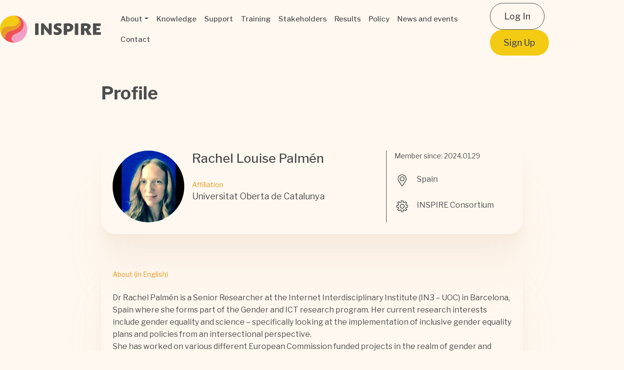

--- FILE ---
content_type: text/html; charset=UTF-8
request_url: https://inspirequality.eu/user/73
body_size: 5908
content:
<!DOCTYPE html>
<html lang="en" dir="ltr" style="--bs-primary:#242728;--bb-primary-dark:#1f2222;--bb-primary-light:#fff;--bs-primary-rgb:36, 39, 40;--bs-secondary:#242728;--bb-secondary-dark:#1f2222;--bs-secondary-rgb:36, 39, 40;--bs-link-color:#242728;--bs-link-hover-color:#1f2222;--bs-body-color:gray-800;--bs-body-bg:white;--bb-h1-color:base;--bb-h2-color:base;--bb-h3-color:base;">
  <head>
    <meta charset="utf-8" />
<script async src="https://www.googletagmanager.com/gtag/js?id=G-R88D8XYQZ8"></script>
<script>window.dataLayer = window.dataLayer || [];function gtag(){dataLayer.push(arguments)};gtag("js", new Date());gtag("set", "developer_id.dMDhkMT", true);gtag("config", "G-R88D8XYQZ8", {"groups":"default","page_placeholder":"PLACEHOLDER_page_location"});</script>
<meta name="Generator" content="Drupal 9 (https://www.drupal.org)" />
<meta name="MobileOptimized" content="width" />
<meta name="HandheldFriendly" content="true" />
<meta name="viewport" content="width=device-width, initial-scale=1, shrink-to-fit=no" />
<meta http-equiv="x-ua-compatible" content="ie=edge" />
<link rel="icon" href="/themes/custom/inspire/favicon.ico" type="image/vnd.microsoft.icon" />
<link rel="canonical" href="https://inspirequality.eu/user/73" />
<link rel="shortlink" href="https://inspirequality.eu/user/73" />
<script>window.a2a_config=window.a2a_config||{};a2a_config.callbacks=[];a2a_config.overlays=[];a2a_config.templates={};</script>

    <title>rpalmen_5034 | INSPIRE project</title>
    <link rel="stylesheet" media="all" href="/sites/default/files/css/css_f0QrIcdTzums4EPPNxxMLQweH0DPvMg_iv3PYQCbI6A.css" />
<link rel="stylesheet" media="all" href="/sites/default/files/css/css_se3R3LgG2alevE25vNvHqyGW2Tw6kT5XW4M3xka5bPs.css" />
<link rel="stylesheet" media="all" href="//cdn.jsdelivr.net/npm/bootstrap@5.2.0/dist/css/bootstrap.min.css" />
<link rel="stylesheet" media="all" href="//fonts.googleapis.com/css2?family=Libre+Franklin:ital,wght@0,100;0,200;0,300;0,400;0,500;0,600;0,700;0,800;0,900;1,100;1,200;1,300;1,400;1,500;1,600;1,700;1,800;1,900&amp;family=Merriweather:ital,wght@0,300;0,400;0,700;0,900;1,300;1,400;1,700;1,900&amp;display=swap" />
<link rel="stylesheet" media="all" href="/sites/default/files/css/css_5zvgtzi44XJGNiqD6WHgPFVooI5yXf_75N7aZDI-SFM.css" />
<link rel="stylesheet" media="print" href="/sites/default/files/css/css_Y4H_4BqmgyCtG7E7YdseTs2qvy9C34c51kBamDdgark.css" />

    
  </head>
  <body class="layout-no-sidebars page-user-73 path-user">
    <a href="#main-content" class="visually-hidden-focusable">
      Skip to main content
    </a>
    
      <div class="dialog-off-canvas-main-canvas" data-off-canvas-main-canvas>
    
<div id="page-wrapper">
  <div id="page">
    <header id="header" class="header" role="banner" aria-label="Site header">
                
                <nav class="navbar navbar-expand-xl" id="navbar-main">
                              <a href="/" title="Home" rel="home" class="navbar-brand">
              <img src="/themes/custom/inspire/logo.svg" alt="Home" class="img-fluid d-inline-block align-top" />
            
    </a>
    

                          <button class="navbar-toggler collapsed" type="button" data-bs-toggle="collapse" data-bs-target="#CollapsingNavbar" aria-controls="CollapsingNavbar" aria-expanded="false" aria-label="Toggle navigation"><span class="navbar-toggler-icon"></span></button>
              <div class="collapse navbar-collapse justify-content-end" id="CollapsingNavbar">
                                    <nav role="navigation" aria-labelledby="block-inspire-main-menu-menu" id="block-inspire-main-menu" class="block block-menu navigation menu--main">
            
  <h2 class="visually-hidden" id="block-inspire-main-menu-menu">Main navigation</h2>
  

        
              <ul class="clearfix nav navbar-nav">
                    <li class="nav-item menu-item--expanded dropdown">
                          <span class="nav-link dropdown-toggle nav-link-" data-bs-toggle="dropdown" aria-expanded="false" aria-haspopup="true">About</span>
                        <ul class="dropdown-menu">
                    <li class="dropdown-item">
                          <a href="/about" class="nav-link--about" data-drupal-link-system-path="node/230">Our Mission</a>
              </li>
                <li class="dropdown-item">
                          <a href="/meet-the-team" class="nav-link--meet-the-team" data-drupal-link-system-path="node/66">Meet the partners</a>
              </li>
                <li class="dropdown-item">
                          <a href="/meet-the-advisory-board" class="nav-link--meet-the-advisory-board" data-drupal-link-system-path="node/77">Meet the Advisory Board   </a>
              </li>
        </ul>
  
              </li>
                <li class="nav-item">
                          <a href="/knowledge" class="nav-link nav-link--knowledge" data-drupal-link-system-path="node/201">Knowledge</a>
              </li>
                <li class="nav-item">
                          <a href="/support" class="nav-link nav-link--support" data-drupal-link-system-path="node/202">Support</a>
              </li>
                <li class="nav-item">
                          <a href="/training" class="nav-link nav-link--training" data-drupal-link-system-path="node/204">Training</a>
              </li>
                <li class="nav-item">
                          <a href="/stakeholders" class="nav-link nav-link--stakeholders" data-drupal-link-system-path="node/143">Stakeholders</a>
              </li>
                <li class="nav-item">
                          <a href="/results" class="nav-link nav-link--results" data-drupal-link-system-path="node/121">Results</a>
              </li>
                <li class="nav-item">
                          <a href="/policy" class="nav-link nav-link--policy" data-drupal-link-system-path="node/203">Policy</a>
              </li>
                <li class="nav-item">
                          <a href="/news-events" class="nav-link nav-link--news-events" data-drupal-link-system-path="node/14">News and events</a>
              </li>
                <li class="nav-item">
                          <a href="/contact" class="nav-link nav-link--contact" data-drupal-link-system-path="node/7">Contact</a>
              </li>
        </ul>
  


  </nav>
<div id="block-userloginregister" class="block-content-basic block block-block-content block-block-contentbd10dced-bf6c-409d-b666-0bc92064a1ee">
  
    
      <div class="content">
      
            <div class="clearfix text-formatted field field--name-body field--type-text-with-summary field--label-hidden field__item"><div class="px-3"><a class="d-inline-block inspire-btn inspire-btn-accent mx-2" href="/user">Log In</a> <a class="d-inline-block inspire-btn inspire-btn-yellow mx-2" href="/user/register">Sign Up</a></div></div>
      
    </div>
  </div>


                                                  </div>
                                            </nav>
          </header>
          <div class="highlighted">
        <aside class="container section clearfix" role="complementary">
            <div data-drupal-messages-fallback class="hidden"></div>


        </aside>
      </div>
            <div id="main-wrapper" class="layout-main-wrapper clearfix">
              <div id="main" class="container">
          
          <div class="row row-offcanvas row-offcanvas-left clearfix">
              <main class="main-content col order-last" id="content" role="main">
                <section class="section">
                  <a id="main-content" tabindex="-1"></a>
                    <div id="block-inspire-content" class="block block-system block-system-main-block">
  
    
      <div class="content">
      


<article class="profile" id="stakeholder">
  <div class="row pb-5">
    <div class="col-sm-8">
      <div class="inspire-h2 inspire-grey">
                      Profile
                </div>
    </div>
    <div class="col-sm-4 text-end">
          </div>
  </div>

    <div class="box p-4 my-4">
    <div class="row">
      <div class="col-sm-8">
        <div class="d-block d-sm-flex flex-row">
          <div class="d-block d-sm-inline-block align-top pe-3">
            <div class="profilepic">
                              
            <div class="field field--name-user-picture field--type-image field--label-hidden field__item">  <img loading="lazy" src="/sites/default/files/styles/thumbnail/public/webform/user_profile/1388/rachelpalmenprofile-%282.jpg?itok=sqcKOgMQ" width="150" height="150" alt="Profile picture for user rpalmen_5034" class="image-style-thumbnail" />


</div>
      
                          </div>
          </div>
          <div class="d-block d-sm-inline-block align-top">
            <div class="fullname inspire-h4 inspire-grey pb-1">
            <div class="field field--name-field-first-name field--type-string field--label-hidden field__item">Rachel Louise</div>
       
            <div class="field field--name-field-last-name field--type-string field--label-hidden field__item">Palmén</div>
      </div>
            
                          <div class="inspire-small inspire-orange pt-4">Affiliation</div>
              <div class="affiliation inspire-h6 inspire-grey pb-1">
            <div class="field field--name-field-affiliation field--type-string field--label-hidden field__item">Universitat Oberta de Catalunya </div>
      </div>
                      </div>
        </div>
      </div>
      <div class="col-sm-4">
        <div class="inner-box h-100 ps-sm-3">
          <div class="member-since inspire-small inspire-grey pb-4">Member since: 2024.01.29</div>
                      <div class="country inspire-body inspire-grey pb-4 d-flex align-text-top">
            <div class="field field--name-field-country field--type-country field--label-hidden field__item">Spain</div>
      </div>
          
                                                                                                                                                                                                                                                                                                                                                                                                                                          <div class="typeof  inspire-body inspire-grey pb-2 d-flex align-text-top">
                          
      <div class="field field--name-field-type-of-participation field--type-list-integer field--label-hidden field__items">
              <div class="field__item">INSPIRE Consortium</div>
          </div>
  
                      </div>
        </div>
      </div>
    </div>
  </div>

  <div class="box p-4 my-4">
    <div class="row">
      <div class="col-sm-12">
                  <div class="about inspire-small inspire-orange pt-4">About (in English)</div>
          <div class="about inspire-body inspire-grey py-4">
            <div class="field field--name-field-about field--type-string-long field--label-hidden field__item">Dr Rachel Palmén is a Senior Researcher at the Internet Interdisciplinary Institute (IN3 – UOC) in Barcelona, Spain where she forms part of the Gender and ICT research program. Her current research interests include gender equality and science – specifically looking at the implementation of inclusive gender equality plans and policies from an intersectional perspective. <br />
She has worked on various different European Commission funded projects in the realm of gender and science. She formed part of the EFFORTI project which developed an evaluation framework for promoting gender equality in R&amp;I and as part of this work she co-ordinated 19 case studies of gender equality interventions in R&amp;I throughout Europe.  She also worked on the TARGET project, which supported institutional transformation in RPOs, RFOs and a network of higher education engineering schools in the Mediterranean – the findings of which are available in the book she co-edited, ‘A Reflexive Approach to Structural Change’. She also formed part of the ACT-on-Gender project, which established 8 communities of practice for advancing gender equality in research and innovation – the findings of which are charted in the book she co- edited “A Community of Practice Approach to Improving Gender Equality in Research”. She also took part in the FP7  GenPORT project. She is currently coordinator of INSPIRE: The European Centre of Excellence on Inclusive Gender Equality in Research and Innovation. This is a Horizon Europe project for 5 million euros over 4 years with 14 partners in Europe and Latin America. <br />
<br />
</div>
      </div>
        
        
                  <div class="about inspire-small inspire-orange pt-4">Area of expertise, interest, main activities</div>
          <div class="about inspire-body inspire-grey py-4">
            <div class="field field--name-field-expertise field--type-string field--label-hidden field__item">gender equality in research and innovation </div>
      </div>
              </div>
    </div>
  </div>
  
  
</article>
    </div>
  </div>


                </section>
              </main>
                                  </div>
        </div>
          </div>
        <footer class="site-footer">
              <div class="container">
                      <div class="site-footer__top">
              <div class="row">
                <div class="col-sm-12 col-md-6">
                    <section class="row region region-footer-first">
    <div id="block-footerabout" class="block-content-basic block block-block-content block-block-contentcb3eb62f-cc8f-46f6-9d40-bc781132c32d">
  
    
      <div class="content">
      
            <div class="clearfix text-formatted field field--name-body field--type-text-with-summary field--label-hidden field__item"><div class="row align-items-center"><div class="col-12 col-md-6 text-center text-md-start"><p><a href="/"><img src="/themes/custom/inspire/images/logo-footer.png" alt="Inspire" /></a></p></div><div class="col-12 col-md-6 text-center text-md-start"><div><strong>Rachel Louise Palmén</strong> <br />Coordinator, FUOC <br /><a href="mailto:rpalmen@uoc.edu">rpalmen@uoc.edu</a></div></div></div><div class="about-funding pt-5 text-center text-md-start"><p><img src="/themes/custom/inspire/images/eu.svg" alt="European Union" align="left" /><span>This project has received funding under the European Union's Horizon Europe research and innovation programme under grant agreement No 101058537.</span></p><p>This website reflects only the authors' view. The European Commission is not responsible for any use that may be made of the information it contains.</p></div></div>
      
    </div>
  </div>

  </section>

                </div>
                <div class="col-sm-12 col-md-6">
                    <section class="row region region-footer-second">
    <div id="block-newsletterheader" class="block-content-basic block block-block-content block-block-content781d5894-3a73-40c0-8361-065e130e9fa0">
  
    
      <div class="content">
      
            <div class="clearfix text-formatted field field--name-body field--type-text-with-summary field--label-hidden field__item"><div class="inspire-h5 inspire-accent fw-bold text-center text-md-end">Stay up to the date with INSPIRE   <br />Sign up for our LinkedIn newsletter <a class="text-decoration-none" href="https://www.linkedin.com/build-relation/newsletter-follow?entityUrn=7316067689012060160" target="_blank"><span class="inspire-yellow ">here</span></a>.</div></div>
      
    </div>
  </div>

  </section>

                </div>
              </div>
            </div>
            <div class="site-footer__middle">
              <div class="row">
                <div class="col-sm-12 order-2 order-md-1 col-md-6">
                    <section class="row region region-footer-third">
    <nav role="navigation" aria-labelledby="block-footer-menu" id="block-footer" class="block block-menu navigation menu--footer">
            
  <h2 class="visually-hidden" id="block-footer-menu">Footer</h2>
  

        
              <ul class="clearfix nav navbar-nav">
                    <li class="nav-item">
                <a href="/terms-of-use" class="nav-link nav-link--terms-of-use" data-drupal-link-system-path="node/8">Terms of Use </a>
              </li>
                <li class="nav-item">
                <a href="/privacy-policy" class="nav-link nav-link--privacy-policy" data-drupal-link-system-path="node/9">Privacy Policy</a>
              </li>
                <li class="nav-item">
                <a href="/cookies-policy" class="nav-link nav-link--cookies-policy" data-drupal-link-system-path="node/10">Cookies Policy</a>
              </li>
        </ul>
  


  </nav>

  </section>

                </div>
                <div class="col-sm-12 order-1 order-md-2 col-md-6">
                    <section class="row region region-footer-fourth">
    <div id="block-footersocial" class="block-content-basic block block-block-content block-block-content40970ffd-c654-428d-9734-e690016ac66a">
  
    
      <div class="content">
      
            <div class="clearfix text-formatted field field--name-body field--type-text-with-summary field--label-hidden field__item"><div class="social row align-items-center justify-content-center justify-content-md-end"><div class="col-auto title">Follow INSPIRE</div><div class="col-auto"><a class="icon instagram" href="https://www.instagram.com/inspirequality_project/" target="_blank"><img src="/themes/custom/inspire/images/icons/instagram-white.png" alt="Instagram" /></a> <a class="icon facebook" href="https://www.facebook.com/inspirequality" target="_blank"><img src="/themes/custom/inspire/images/icons/facebook-white.png" alt="Facebook" /></a> <a class="icon bluesky" href="https://bsky.app/profile/inspireproject.bsky.social" target="_blank"><img src="/themes/custom/inspire/images/icons/bluesky-white.png" alt="Bluesky" /></a> <a class="icon linkedin" href="https://www.linkedin.com/company/inspirequality/" target="_blank"><img src="/themes/custom/inspire/images/icons/linkedin-white.png" alt="LinkedIn" /></a> <a class="icon youtube" href="https://www.youtube.com/channel/UComMLC_U3udodfctkhOIcGA" target="_blank"><img src="/themes/custom/inspire/images/icons/youtube-white.png" alt="Youtube" /></a></div></div></div>
      
    </div>
  </div>

  </section>

                </div>
              </div>
            </div>
                            </div>
          </footer>
  </div>
</div>

  </div>

    
    <script type="application/json" data-drupal-selector="drupal-settings-json">{"path":{"baseUrl":"\/","scriptPath":null,"pathPrefix":"","currentPath":"user\/73","currentPathIsAdmin":false,"isFront":false,"currentLanguage":"en"},"pluralDelimiter":"\u0003","suppressDeprecationErrors":true,"google_analytics":{"account":"G-R88D8XYQZ8","trackOutbound":true,"trackMailto":true,"trackTel":true,"trackDownload":true,"trackDownloadExtensions":"7z|aac|arc|arj|asf|asx|avi|bin|csv|doc(x|m)?|dot(x|m)?|exe|flv|gif|gz|gzip|hqx|jar|jpe?g|js|mp(2|3|4|e?g)|mov(ie)?|msi|msp|pdf|phps|png|ppt(x|m)?|pot(x|m)?|pps(x|m)?|ppam|sld(x|m)?|thmx|qtm?|ra(m|r)?|sea|sit|tar|tgz|torrent|txt|wav|wma|wmv|wpd|xls(x|m|b)?|xlt(x|m)|xlam|xml|z|zip","trackDomainMode":1},"user":{"uid":0,"permissionsHash":"b9233206fe17cb0ddbe4f689c10fe9f45c6230fc118234c10dfca252f2ade7bb"}}</script>
<script src="/sites/default/files/js/js_AfqYzlW71UNW9PsotE5ELou-r50UGYw8JM2cS_29YYs.js"></script>
<script src="https://static.addtoany.com/menu/page.js" async></script>
<script src="/sites/default/files/js/js_Rkqo4bKDN06gKLgaZx6u6F5z0kjnM1sihNya3sGsVdk.js"></script>
<script src="https://cdnjs.cloudflare.com/ajax/libs/image-map-resizer/1.0.10/js/imageMapResizer.min.js"></script>
<script src="/sites/default/files/js/js_sOFfOlhuZhKGJopvsyVjd3el3pKgfkz1dbsdBOIS86I.js"></script>
<script src="//cdn.jsdelivr.net/npm/bootstrap@5.2.0/dist/js/bootstrap.bundle.min.js"></script>

  </body>
</html>


--- FILE ---
content_type: text/css
request_url: https://inspirequality.eu/sites/default/files/css/css_se3R3LgG2alevE25vNvHqyGW2Tw6kT5XW4M3xka5bPs.css
body_size: 31235
content:
:root,[data-bs-theme=light]{--bb-primary-dark:#0c63e3;--bb-primary-text:#212529;--bb-secondary-dark:#5a6168;--bb-h1-color:#212529;--bb-h2-color:#212529;--bb-h3-color:#212529;}[data-bs-theme=dark]{color-scheme:dark;--bb-primary-text:#dee2e6;--bb-h1-color:#dee2e6;--bb-h2-color:#dee2e6;--bb-h3-color:#dee2e6;}
.password-strength__meter{margin-top:0.5em;background-color:#ebeae4;}.password-strength__indicator{background-color:#77b259;-webkit-transition:width 0.5s ease-out;transition:width 0.5s ease-out;}.password-strength__indicator.is-weak{background-color:#e62600;}.password-strength__indicator.is-fair{background-color:#e09600;}.password-strength__indicator.is-good{background-color:#0074bd;}.password-strength__indicator.is-strong{background-color:#77b259;}.password-confirm,.password-field,.password-strength,.password-confirm-match{width:55%;}.password-suggestions{padding:0.2em 0.5em;margin:0.7em 0;max-width:34.7em;border:1px solid #b4b4b4;}.password-suggestions ul{margin-bottom:0;}.confirm-parent,.password-parent{clear:left;margin:0;max-width:33em;overflow:hidden;}[dir="rtl"] .confirm-parent,[dir="rtl"] .password-parent{clear:right;}.password-confirm .ok{color:#325e1c;font-weight:bold;}.password-confirm .error{color:#a51b00;font-weight:bold;}.page-user-login main .region-content,.page-user-password main .region-content{max-width:400px;background:white;padding:15px 25px;margin:0 auto;border-radius:5px;}body.path-user .field--label-inline .field__label{width:100px;}body.path-user .field--label-inline .field__item{padding:0.25rem 1rem;border-radius:1rem;background:#e9ecef;min-width:250px;margin:0.25rem 0;}body.path-user .field--label-above .field__item{padding:0.25rem 1rem;border-radius:1rem;background:#e9ecef;width:100%;margin:0.25rem 0;}

.affix{position:fixed;width:100%;top:0;z-index:1035;left:0;}
.book-navigation .menu{border-top:1px solid #d6d6d6;}.book-navigation .book-pager{border-bottom:1px solid #d6d6d6;border-top:1px solid #d6d6d6;margin:0;}
.contextual-links a{border-bottom:none;text-shadow:0 0 0;}
.feed-icon{border-bottom:none;display:inline-block;padding:15px 0 0 0;}
.field--type-entity-reference{margin:0 0 1.2em;}.field--type-entity-reference .field__label{font-weight:normal;margin:0;padding-right:5px;}[dir="rtl"] .field--type-entity-reference .field__label{padding-left:5px;padding-right:0;}.field--type-entity-reference ul.links{padding:0;margin:0;list-style:none;}.field--type-entity-reference ul.links li{float:left;padding:0 1em 0 0;white-space:nowrap;}[dir="rtl"] .field--type-entity-reference ul.links li{padding:0 0 0 1em;float:right;}@media all and (min-width:560px){.node .field--type-image{float:left;margin:0 1em 0 0;}[dir="rtl"] .node .field--type-image{float:right;margin:0 0 0 1em;}.node .field--type-image + .field--type-image{clear:both;}}.field--type-image img,.field--name-field-user-picture img{margin:0 0 1em;}.field--type-image a{border-bottom:none;}.field--name-field-tags{margin:0 0 1.2em;}.field--name-field-tags .field__label{font-weight:normal;margin:0;padding-right:5px;}[dir="rtl"] .field--name-field-tags .field__label{padding-left:5px;padding-right:0;}.field--name-field-tags .field__label,.field--name-field-tags ul.links{font-size:0.8em;}.node--view-mode-teaser .field--name-field-tags .field__label,.node--view-mode-teaser .field--name-field-tags ul.links{font-size:0.821em;}.field--name-field-tags ul.links{padding:0;margin:0;}.field--name-field-tags ul.links li{float:left;padding:0 1em 0 0;white-space:nowrap;}[dir="rtl"] .field--name-field-tags ul.links li{padding:0 0 0 1em;float:right;}.field--label-inline .field__label,.field--label-inline .field__items,.field--label-inline .field__item{display:inline-block;}
.navbar-dark .nav-link:hover,.navbar-dark .nav-link:focus{color:rgba(255,255,255,0.75);}.navbar-dark .nav-link{color:rgba(255,255,255,0.5);}.navbar-light .nav-link:hover,.navbar-light .nav-link:focus{color:rgba(0,0,0,0.7);}.navbar-light .nav-link{color:rgba(0,0,0,0.5);}.navbar-brand .site-logo{margin-right:1rem;}@media (max-width:33.9em){.navbar-toggleable-xs .navbar-nav .nav-item+.nav-item,.navbar-toggleable-xs.collapse.in .navbar-nav .nav-item{margin-left:0;float:none;}}@media (max-width:47.9em){.navbar-toggleable-sm .navbar-nav .nav-item+.nav-item,.navbar-toggleable-xs.collapse.in .navbar-nav .nav-item{margin-left:0;float:none;}}
.block-help{border:1px solid #d3d7d9;padding:0 1.5em;margin-bottom:30px;}
.icon-help{background:url(/themes/contrib/bootstrap_barrio/images/help.png) 0 50% no-repeat;padding:1px 0 1px 20px;}[dir="rtl"] .icon-help{background-position:100% 50%;padding:1px 20px 1px 0;}.feed-icon{background:url(/themes/contrib/bootstrap_barrio/images/feed.svg) no-repeat;overflow:hidden;text-indent:-9999px;display:block;width:16px;direction:ltr;height:16px;}.navbar-toggler-icon{background-image:url("data:image/svg+xml,%3csvg xmlns='http://www.w3.org/2000/svg' width='30' height='30' viewBox='0 0 30 30'%3e%3cpath stroke='rgba%280, 0, 0, 0.5%29' stroke-linecap='round' stroke-miterlimit='10' stroke-width='2' d='M4 7h22M4 15h22M4 23h22'/%3e%3c/svg%3e");}
.image-button.is-disabled:hover,.image-button.is-disabled:active,.image-button.is-disabled:focus,.image-button.is-disabled{background:transparent;opacity:0.5;cursor:default;}
.item-list ul{list-style:none;margin:0 0 0.25em 0;padding:0;}[dir="rtl"] .item-list ul{padding:0;}.item-list ul li{margin:0;padding:0.2em 0.5em 0 0;}[dir="rtl"] .item-list ul li{margin:0;padding:0.2em 0 0 0.5em;}.item-list .item-list__comma-list,.item-list .item-list__comma-list li,[dir="rtl"] .item-list .item-list__comma-list,[dir="rtl"] .item-list .item-list__comma-list li{padding:0;}
.list-group__link{border-top:1px solid #ccc;padding:7px 0 0;}.list-group__description{margin:0 0 10px;}
.field--name-field-media-image img{max-width:100%;height:auto;}.media-library-wrapper{display:flex;flex-wrap:wrap;}.media-library-menu{margin:5px 5px 5px 0;padding:20px 15px;border:1px solid #dddddd;border-radius:3px;background:#e9e9e9;height:100%;}.media-library-menu li{margin:5px;white-space:nowrap;height:45px;}.media-library-menu li::marker{color:#e9e9e9;}.media-library-menu__link{margin:5px 5px 5px 0;padding:10px 15px;border:1px solid #dddddd;border-radius:3px;background:#e9e9e9;}.active.media-library-menu__link{background:#fff;}.media-library-content{flex:2;}.media-library-wrapper .form--inline{display:flex;flex-wrap:wrap;align-items:flex-end;}.media-library-widget-modal .js-form-item{margin:5px;}.media-library-wrapper .form-type-textfield{flex:2;}.media-library-widget-modal .form-actions{position:sticky;bottom:0;background:#fff;padding:5px;}.media-library-widget-modal .ui-dialog-content{padding-bottom:0;}.ui-dialog.ui-corner-all.ui-widget.ui-widget-content.ui-front.media-library-widget-modal.ui-dialog--narrow{width:80% !important;left:10% !important;}.media-library-views-form__rows{display:flex;flex-wrap:wrap;}.media-library-item--grid{margin:10px;width:220px;}.media-library-item--grid .js-form-type-checkbox,.media-library-item--grid .form-check-label{padding-left:0;}.media-library-add-form__media::marker{color:#fff;}
em.placeholder{vertical-align:unset!important;cursor:unset!important;background-color:unset!important;opacity:unset!important;}section.full-width{width:100vw;position:relative;left:50%;right:50%;margin-left:-50vw;margin-right:-50vw;}
input[type="search"]{box-sizing:border-box;}header #search-block-form{padding:5px 15px;flex-flow:row wrap;}#search-block-form{display:flex;}
.shortcut-wrapper{margin:2.2em 0 1.1em 0;}.shortcut-wrapper .page-title{float:left;margin:0;}[dir="rtl"] .shortcut-wrapper .page-title{float:right;}.shortcut-action{border-bottom:none;margin-left:0.5em;padding-top:0.35em;}[dir="rtl"] .shortcut-action{margin-left:0;margin-right:0.5em;}.shortcut-action:hover,.shortcut-action:active,.shortcut-action:focus{border-bottom:none;}
.sidebar .block{border-style:solid;border-width:1px;padding:15px 15px;margin:0 0 20px;}.sidebar h2{margin:0 0 0.5em;border-bottom:1px solid #d6d6d6;padding-bottom:5px;text-shadow:0 1px 0 #fff;font-size:1.071em;line-height:1.2;}.sidebar .block .content{font-size:0.914em;line-height:1.4;}.sidebar tbody{border:none;}.sidebar .even,.sidebar .odd{background:none;border-bottom:1px solid #d6d6d6;}.sidebar nav .nav{margin:0 -1rem;}
.site-footer{font-family:"Helvetica Neue",Helvetica,Arial,sans-serif;padding:35px 0 30px;background:black;}.site-footer .layout-container{padding:0 15px;}@media all and (min-width:560px){.site-footer__top .region{float:left;position:relative;width:50%;}[dir="rtl"] .site-footer__top .region{float:right;}}@media all and (min-width:560px) and (max-width:850px){.site-footer .region{box-sizing:border-box;}.site-footer__top .region:nth-child(2n+1){padding-right:10px;}[dir="rtl"] .site-footer__top .region:nth-child(2n+1){padding-left:10px;padding-right:0;}.site-footer__top .region:nth-child(2n){padding-left:10px;}[dir="rtl"] .site-footer__top .region:nth-child(2n){padding-left:0;padding-right:10px;}.region-footer-third{clear:both;}}@media all and (min-width:851px){.site-footer__top .region{width:24%;padding:0 0.65%;}.site-footer__top .region:first-child{padding-left:0;}[dir="rtl"] .site-footer__top .region:first-child{padding-left:10px;padding-right:0;}.site-footer__top .region:last-child{padding-right:0;}[dir="rtl"] .site-footer__top .region:last-child{padding-left:0;padding-right:10px;}}.site-footer h2{color:#c0c0c0;color:rgba(255,255,255,0.65);}.site-footer blockquote{color:#555;}.site-footer .content{color:#c0c0c0;color:rgba(255,255,255,0.65);font-size:0.857em;}.site-footer .menu-item{padding:0;}.site-footer .content ol:not(.menu),.site-footer .content ul:not(.menu){padding-left:1.4em;}[dir="rtl"] .site-footer .content ol:not(.menu),[dir="rtl"] .site-footer .content ul:not(.menu){padding-right:1.4em;padding-left:0;}.site-footer .content a,.site-footer .content a.is-active{color:#fcfcfc;color:rgba(255,255,255,0.8);}.site-footer .content a:hover,.site-footer .content a:focus{color:#fefefe;color:rgba(255,255,255,0.95);}.site-footer .block{margin:20px 0;border:1px solid #444;border-color:rgba(255,255,255,0.1);padding:10px;}.site-footer table{font-size:1em;}.site-footer tr td,.site-footer tr th{border-color:#555;border-color:rgba(255,255,255,0.18);}.site-footer tr.odd{background-color:transparent;}.site-footer tr.even{background-color:#2c2c2c;background-color:rgba(0,0,0,0.15);}.site-footer__top h2{border-bottom:1px solid #555;border-color:rgba(255,255,255,0.15);font-size:1em;margin-bottom:0;padding-bottom:3px;text-transform:uppercase;}.site-footer__top .content{margin-top:0;}.site-footer__top p{margin-top:1em;}.site-footer__top .content .menu{padding-left:0;}[dir="rtl"] .site-footer__top .content .menu{padding-right:0;}.site-footer__top .content li a{display:block;border-bottom:1px solid #555;border-color:rgba(255,255,255,0.15);line-height:1.2;padding:0.8em 2px 0.8em 20px;text-indent:-15px;}[dir="rtl"] .site-footer__top .content li a{padding:0.8em 20px 0.8em 2px;}.site-footer__top .content li a:hover,.site-footer__top .content li a:focus{background-color:#1f1f21;background-color:rgba(255,255,255,0.05);text-decoration:none;}.site-footer__top .block-menu,.site-footer__bottom .block{margin:0;padding:0;border:none;}.site-footer__bottom .block{margin:0.5em 0;}.site-footer__bottom .content{padding:0.5em 0;margin-top:0;}.site-footer__bottom .block h2{margin:0;}.site-footer__bottom{letter-spacing:0.2px;margin-top:30px;border-top:1px solid #555;border-color:rgba(255,255,255,0.15);}.site-footer__bottom .region{margin-top:20px;}.site-footer__bottom .block{clear:both;}.site-footer__bottom .block .menu{padding:0;}.site-footer__bottom .menu-item a{float:left;padding:0 12px;display:block;border-right:1px solid #555;border-color:rgba(255,255,255,0.15);}[dir="rtl"] .site-footer__bottom .menu-item a{float:right;border-left:1px solid #555;border-right:none;}.site-footer__bottom .menu-item:first-child a{padding-left:0;}[dir="rtl"] .site-footer__bottom .menu-item:first-child a{padding-right:0;padding-left:12px;}.site-footer__bottom .menu-item:last-child a{padding-right:0;border-right:none;}[dir="rtl"] .site-footer__bottom .menu-item:last-child a{padding-left:0;padding-right:12px;border-left:none;}[dir="rtl"] .site-footer__bottom .menu-item:first-child:last-child a{padding-right:0;}
.skip-link{left:50%;-webkit-transform:translateX(-50%);-ms-transform:translateX(-50%);transform:translateX(-50%);z-index:50;background:#444;background:rgba(0,0,0,0.6);font-size:0.94em;line-height:1.7em;padding:1px 10px 2px;border-radius:0 0 10px 10px;border-bottom-width:0;outline:0;}.skip-link.visually-hidden.focusable:focus{position:absolute !important;color:#fff;}
table{border:0;border-spacing:0;font-size:0.857em;margin:10px 0;width:100%;}table table{font-size:1em;}tr{border-bottom:1px solid #ccc;padding:0.1em 0.6em;background:#efefef;background:rgba(0,0,0,0.063);}thead > tr{border-bottom:1px solid #000;}tr.odd{background:#e4e4e4;background:rgba(0,0,0,0.105);}table tr th{background:#757575;background:rgba(0,0,0,0.51);border-bottom-style:none;}table tr th,table tr th a,table tr th a:hover,table tr th a:focus{color:#fff;font-weight:bold;}table tbody tr th{vertical-align:top;}tr td,tr th{padding:4px 9px;border:1px solid #fff;text-align:left;}[dir="rtl"] tr td,[dir="rtl"] tr th{text-align:right;}@media screen and (max-width:37.5em){th.priority-low,td.priority-low,th.priority-medium,td.priority-medium{display:none;}}@media screen and (max-width:60em){th.priority-low,td.priority-low{display:none;}}
tr.drag{background-color:#fffff0;}tr.drag-previous{background-color:#ffd;}body div.tabledrag-changed-warning{margin-bottom:0.5em;}a.tabledrag-handle .handle{width:25px;height:25px;}
tr.selected td{background:#ffc;}td.checkbox,th.checkbox{text-align:center;}[dir="rtl"] td.checkbox,[dir="rtl"] th.checkbox{text-align:center;}
.tablesort{width:14px;height:14px;vertical-align:top;margin:1px 0 0 5px;}.tablesort--asc{background-image:url(/core/misc/icons/ffffff/twistie-down.svg);}.tablesort--desc{background-image:url(/core/misc/icons/ffffff/twistie-up.svg);}
#page .ui-widget{font-family:"Helvetica Neue",Helvetica,Arial,sans-serif;}
nav.tabs{margin-bottom:1rem;}
body.toolbar-horizontal #navbar-top.fixed-top,body.toolbar-vertical #navbar-top.fixed-top,body.toolbar-vertical.toolbar-tray-open #navbar-top.fixed-top,body.toolbar-horizontal #navbar-main.fixed-top,body.toolbar-vertical #navbar-main.fixed-top,body.toolbar-vertical.toolbar-tray-open #navbar-main.fixed-top{top:40px;}body.toolbar-horizontal.toolbar-tray-open #navbar-top.fixed-top,body.toolbar-horizontal.toolbar-tray-open #navbar-main.fixed-top{top:80px;}body.toolbar-fixed .toolbar-oriented .toolbar-bar{z-index:1040;}
.vertical-tabs{margin:0;border:1px solid #ccc;display:flex;flex-direction:row;font-size:0.875rem;}[dir="rtl"] .vertical-tabs{flex-direction:row-reverse;margin-left:0;margin-right:0;}.vertical-tabs__menu{display:flex;flex-direction:column;flex-wrap:nowrap;width:15em;margin:0;padding:0;border-top:1px solid #ccc;list-style:none;}[dir="rtl"] .vertical-tabs__menu{margin-left:0;margin-right:-15em;}.vertical-tabs__pane{margin:0;border:0;}.vertical-tabs__pane>summary{display:none;}.vertical-tabs__menu-item{border:1px solid #ccc;border-top:0;background:#eee;}.vertical-tabs__menu-item a{display:block;padding:0.5em 0.6em;text-decoration:none;}.vertical-tabs__menu-item a:focus .vertical-tabs__menu-item-title,.vertical-tabs__menu-item a:active .vertical-tabs__menu-item-title,.vertical-tabs__menu-item a:hover .vertical-tabs__menu-item-title{text-decoration:underline;}.vertical-tabs__menu-item a:hover{outline:1px dotted;}.vertical-tabs__menu-item.is-selected{border-right-width:0;background-color:#fff;}[dir="rtl"] .vertical-tabs__menu-item.is-selected{border-left-width:0;border-right-width:1px;}.vertical-tabs__menu-item.is-selected .vertical-tabs__menu-item-title{color:#000;}.vertical-tabs__menu-item-summary{display:block;margin-bottom:0;line-height:normal;}
.views-displays .tabs .open > a{border-radius:7px 7px 0 0;}.views-displays .tabs .open > a:hover,.views-displays .tabs .open > a:focus{color:#0071b3;}.views-displays .secondary .form-submit{font-size:0.846em;}.views-displays .tabs .action-list{padding:0;}.views-filterable-options .filterable-option:nth-of-type(even) .form-type-checkbox{background-color:#f9f9f9;}.views-ui-display-tab-actions .dropbutton .form-submit{color:#0071b3;}.views-ui-display-tab-actions .dropbutton .form-submit:hover,.views-ui-display-tab-actions .dropbutton .form-submit:focus{color:#018fe2;}
.form-required::after{content:'';vertical-align:super;display:inline-block;background-image:url(/themes/contrib/bootstrap_barrio/images/required.svg);background-repeat:no-repeat;background-size:7px 7px;width:7px;height:7px;margin:0 0.3em;}.webform-options-display-buttons-horizontal .webform-options-display-buttons-wrapper{flex:auto;}.webform-options-display-buttons .form-check-label{margin:0 5px 10px 5px;border:3px solid #ccc;border-radius:3px;background-color:#fff;padding:10px;width:100%;}.webform-options-display-buttons .form-check-label:hover{border-color:#999;color:#333;}.webform-options-display-buttons .form-check-input:checked ~ .form-check-label{border-color:#0074bd;color:#000;}.webform-options-display-buttons .webform-options-display-buttons-wrapper .form-check-label{text-align:center;margin:0 5px 10px 0;}.webform-options-display-buttons .webform-options-display-buttons-wrapper .radio,.webform-options-display-buttons .webform-options-display-buttons-wrapper .form-check{padding:0;}
.ui-widget-overlay{background:#000;opacity:0.7;}.ui-dialog{font-family:"Helvetica Neue",Helvetica,Arial,sans-serif;border-radius:0;}.ui-dialog input,.ui-dialog select,.ui-dialog textarea{font-size:0.9em;}.ui-dialog .button{background-color:#fff;background-image:-webkit-linear-gradient(top,#f3f3f3,#e8e8e8);background-image:linear-gradient(to bottom,#f3f3f3,#e8e8e8);border:1px solid #e4e4e4;border-bottom-color:#b4b4b4;border-left-color:#d2d2d2;border-right-color:#d2d2d2;color:#3a3a3a;cursor:pointer;font-size:0.929em;font-weight:normal;text-align:center;padding:0.250em 1.063em;border-radius:1em;}
.region-primary-menu .menu-item a.is-active,.region-primary-menu .menu-item--active-trail a{background:#fff;}.tabs ul.primary li a.is-active{background-color:#fff;}.tabs ul.primary li.is-active a{background-color:#fff;border-bottom-color:#fff;}#navbar-top{background-color:#055a8e;}#navbar-main{background-color:#FFF8F0;}a:hover:not(.toolbar-item),a:focus:not(.toolbar-item),.link:hover:not(.toolbar-item),.link:focus:not(.toolbar-item){color:#4D4E4E;}a:active:not(.toolbar-item),.link:active:not(.toolbar-item){color:#4D4E4E !important;}.page-item.active .page-link{background-color:#0071b3;border-color:#0071b3;}.page-link,.page-link:hover{color:#0071b3;}.sidebar .block{background-color:#f6f6f2;border-color:#f9f9f9;}.btn-primary{background-color:#007bff;border-color:#007bff;}.btn-primary:hover,.btn-primary:focus{background-color:#0256b1;}.region-header,.region-header a,.region-header li a.is-active,.region-header .site-branding__text,.region-header .site-branding,.region-header .site-branding__text a,.region-header .site-branding a,.region-secondary-menu .menu-item a,.region-secondary-menu .menu-item a.is-active{color:#fffeff;}[dir="rtl"] .color-form .color-palette{margin-left:0;margin-right:20px;}[dir="rtl"] .color-form .form-item label{float:right;}[dir="rtl"] .color-form .color-palette .lock{right:-20px;left:0;}
*:not(.fa){font-family:'Libre Franklin',sans-serif;}*:focus{outline:none !important;-webkit-box-shadow:none !important;box-shadow:none !important;}body{font-style:normal;font-weight:400;font-size:16px;line-height:26px;color:#000000;background-color:#FFF8F0 !important;overflow-x:hidden;}#header #navbar-main,.container{max-width:1464px !important;}.form-control{border-radius:0 !important;border:0 !important;}.form-control::placeholder{font-style:normal;font-weight:400;font-size:14px;line-height:22px;color:#868F92 !important;}input[type="checkbox"].form-checkbox{padding:0 !important;width:24px !important;height:24px !important;background-color:#fff !important;background-image:none;border-radius:2px !important;border:0;margin-right:10px;margin-top:0 !important;}input[type="checkbox"].form-checkbox:checked{background-image:url("data:image/svg+xml,%3csvg xmlns='http://www.w3.org/2000/svg' viewBox='0 0 20 20'%3e%3cpath fill='none' stroke='%23242728' stroke-linecap='round' stroke-linejoin='round' stroke-width='3' d='m6 10 3 3 6-6'/%3e%3c/svg%3e");}.form-check{display:flex !important;align-items:center;}.form-check .description{font-weight:400;font-size:14px;line-height:22px;color:#B8B8B8 !important;}select.form-select{border:0;border-radius:0;}input[type="text"].form-control,input[type="email"].form-control,input[type="password"].form-control,textarea.form-control{background:#fff !important;}form.user-login-form .btn,form.user-register-form .btn,form.user-pass .btn,form.application-form .btn{width:auto !important;}form.user-register-form legend{font-size:initial;}.webform-submission-form input[type="text"].form-control,.webform-submission-form input[type="email"].form-control,.webform-submission-form input[type="password"].form-control,.webform-submission-form input[type="checkbox"].form-checkbox,.webform-submission-form select.form-select{background-color:#FFF8F0 !important;height:50px;}.webform-submission-form textarea.form-control{background:#FFF8F0 !important;}.webform-submission-form .btn{width:100% !important;}.webform-submission-form .input-group-text{height:50px;background-color:#fff;border:0;border-radius:0;}body.path-user.user-logged-in .highlighted{display:none;}body.path-user .highlighted nav.tabs{max-width:904px !important;margin:50px auto;}form.user-register,form.user-login-form,form.user-pass{max-width:904px !important;margin:0 auto;padding-bottom:100px;}form.user-register .webform-element-description{font-size:12px;font-style:italic;font-weight:300;line-height:19px;color:#4D4E4E;max-width:420px;padding:5px 0;}form.user-register input[type="text"].form-control,form.user-register input[type="email"].form-control,form.user-register input[type="password"].form-control,form.user-register input[type="checkbox"].form-checkbox,form.user-register input[type="tel"].form-control,form.user-register input[type="url"].form-control,form.user-register input[type="file"].form-control,form.user-register select.form-select,form.user-login-form input[type="text"].form-control,form.user-login-form input[type="password"].form-control,form.user-pass input[type="text"].form-control{background-color:#fff !important;height:54px;line-height:54px;border-radius:30px !important;border:1px solid #242728 !important;max-width:420px;padding:0 20px;margin-top:5px;}form.user-register input[type="checkbox"].form-checkbox{border-radius:0 !important;background-color:transparent !important;color:#4D4E4E;}form.user-register input[type="checkbox"].form-checkbox:checked{background-color:initial !important;}form.user-register input[type="radio"].form-radio{border:1px solid #242728 !important;width:24px;height:24px;line-height:initial;padding:0;color:#4D4E4E;margin-right:0.5em;background-color:transparent;float:none;}form.user-register input[type="radio"].form-radio:checked{background-color:#4D4E4E !important;}form.user-register .select2-container--default .select2-selection--multiple{background-color:#fff !important;min-height:54px;border-radius:30px !important;border:1px solid #242728 !important;max-width:420px;padding:0 20px;width:100% !important;}form.user-register input[type="file"]::file-selector-button{margin-right:20px;border:none;background:#F3CB13;padding:0 40px;border-radius:30px;color:#4D4E4E;cursor:pointer;transition:background .2s ease-in-out;margin-left:-22px;}form.user-register input[type="file"]:hover::file-selector-button{background:#fff !important;border:1px solid #242728 !important;}form.user-register textarea.form-control{background:#fff !important;border-radius:30px !important;border:1px solid #242728 !important;max-width:420px;padding:20px;}form.user-register select:invalid,form.user-register select option[value=""],form.user-register .form-control::placeholder{color:#4D4E4E !important;font-size:14px !important;font-style:italic !important;font-weight:300 !important;line-height:22px !important;}form.user-register .btn{width:auto !important;}form.user-register [type="submit"],form.user-login-form [type="submit"],form.user-pass [type="submit"]{background:#F3CB13 !important;color:#4D4E4E !important;}form.user-register [type="submit"]:hover,form.user-login-form [type="submit"]:hover,form.user-pass [type="submit"]:hover{background:#fff !important;color:#4D4E4E !important;border:1px solid #242728 !important;}form.user-register .form-item-scientific-discipline,form.user-register .form-item-type-of-participation,form.user-register .form-item-spoken-languages{max-width:100%;}form.user-register .form-item-scientific-discipline > div,form.user-register .form-item-type-of-participation > div,form.user-register .form-item-spoken-languages > div{max-height:200px;border:1px solid #242728 !important;background:#fff;border-radius:30px;padding:20px;overflow:auto;scrollbar-width:thin;scrollbar-color:#aaa #eee;}form.user-register #edit-type-of-participation--wrapper legend,form.user-register #edit-scientific-discipline--wrapper legend{font-size:initial;}form.user-register #edit-type-of-participation--wrapper .fieldset-wrapper,form.user-register #edit-scientific-discipline--wrapper .fieldset-wrapper{max-height:280px;border:1px solid #242728 !important;background:#fff;border-radius:30px;padding:20px;overflow:hidden;}form.user-register #edit-type-of-participation--wrapper .fieldset-wrapper > div,form.user-register #edit-scientific-discipline--wrapper .fieldset-wrapper > div{overflow-y:auto;max-height:200px;}form.user-register #edit-type-of-participation--wrapper .fieldset-wrapper > div label,form.user-register #edit-scientific-discipline--wrapper .fieldset-wrapper > div label{display:initial;}form.user-register .form-type-webform-term-checkboxes > div .form-required::after,form.user-register .form-type-checkboxes > div .form-required::after{display:none;}form.user-register .webform-options-display-side-by-side > div{display:inline-flex;align-items:end;margin-right:1em;}form.user-pass-reset [type="submit"]{background:#F3CB13 !important;color:#4D4E4E !important;}form.user-pass-reset [type="submit"]:hover{background:#fff !important;color:#4D4E4E !important;border:1px solid #242728 !important;}form.user-form [type="submit"]{background:#F3CB13 !important;color:#4D4E4E !important;}form.user-form [type="submit"]:hover{background:#fff !important;color:#4D4E4E !important;border:1px solid #242728 !important;}.navbar-toggler{color:transparent !important;border:0 !important;}.navbar-toggler-icon{background-image:url("data:image/svg+xml,%3csvg xmlns='http://www.w3.org/2000/svg' width='30' height='30' viewBox='0 0 30 30'%3e%3cpath stroke='rgba%28243, 203, 19, 1%29' stroke-linecap='round' stroke-miterlimit='10' stroke-width='2' d='M4 7h22M4 15h22M4 23h22'/%3e%3c/svg%3e") !important;}.navbar-collapse{background:#FFF8F0;padding:1rem;z-index:100;}.offcanvas-body{justify-content:end;}.nav-link{color:#4D4E4E;}.inspire_h1,.inspire-h1{font-family:'Libre Franklin';font-style:normal;font-weight:700;font-size:48px;line-height:120%;color:#000000;}.inspire_h1_italic,.inspire-h1-italic{font-family:'Merriweather';font-style:italic;font-weight:300;font-size:48px;line-height:120%;color:#000000;}.inspire_h2,.inspire-h2{font-family:'Libre Franklin';font-style:normal;font-weight:700;font-size:36px;line-height:43px;color:#000000;}.inspire_h3,.inspire-h3{font-family:'Libre Franklin';font-style:normal;font-weight:700;font-size:30px;line-height:120%;color:#000000;}.inspire_h4,.inspire-h4{font-family:'Libre Franklin';font-style:normal;font-weight:500;font-size:26px;line-height:120%;color:#000000;}.inspire_h5,.inspire-h5{font-family:'Libre Franklin';font-style:normal;font-weight:700;font-size:20px;line-height:25px;color:#000000;}.inspire_h6,.inspire-h6{font-family:'Libre Franklin';font-style:normal;font-weight:400;font-size:18px;line-height:26px;color:#000000;}.inspire_body,.inspire-body{font-family:'Libre Franklin';font-style:normal;font-weight:400;font-size:16px;line-height:160%;color:#000000;}.inspire_large,.inspire-large{font-family:'Libre Franklin';font-style:normal;font-weight:400;font-size:20px;line-height:160%;color:#000000;}.inspire_small,.inspire-small{font-family:'Libre Franklin';font-style:normal;font-weight:400;font-size:14px;line-height:160%;color:#000000;}.inspire_tiny,.inspire-tiny{font-family:'Libre Franklin';font-style:normal;font-weight:400;font-size:12px;line-height:160%;color:#000000;}.inspire_btn,.inspire-btn,.btn{border:0;font-family:'Libre Franklin';font-style:normal;font-weight:500;font-size:18px;line-height:120%;color:#4D4E4E;width:auto !important;}.inspire_btn_grey,.inspire-btn-grey,.btn-primary{background:#4D4E4E;border-radius:100px !important;padding:16px 28px !important;text-decoration:none;color:#FFF8F0 !important;}.inspire_btn_grey:hover,.inspire-btn-grey:hover,.btn-primary:hover{color:#F3CB13 !important;background:linear-gradient(0deg,#4D4E4E,#4D4E4E),#242728;}.inspire_btn_yellow,.inspire-btn-yellow{background:#F3CB13;border-radius:100px;padding:16px 28px;text-decoration:none;}.inspire_btn_yellow:hover,.inspire-btn-yellow:hover{color:#F3CB13 !important;background:linear-gradient(0deg,#4D4E4E,#4D4E4E),#242728;}.inspire_btn_red,.inspire-btn-red{background:#EF5255;border-radius:100px;padding:16px 28px;text-decoration:none;}.inspire_btn_red:hover,.inspire-btn-red:hover{color:#EF5255 !important;background:linear-gradient(0deg,#4D4E4E,#4D4E4E),#242728;}.inspire_btn_accent,.inspire-btn-accent{background:#FFF8F0;border-radius:100px;padding:16px 28px;text-decoration:none;border:1px solid #4D4E4E;}.inspire_btn_accent:hover,.inspire-btn-accent:hover{color:#FFF8F0 !important;background:linear-gradient(0deg,#4D4E4E,#4D4E4E),#242728;}.inspire_btn_yellow_outline,.inspire-btn-yellow-outline{background:transparent;border-radius:100px;border:1px solid #F3CB13;color:#4D4E4E;padding:16px 28px;text-decoration:none;}.inspire_btn_yellow_outline:hover,.inspire-btn-yellow-outline:hover{border:1px solid #4D4E4E;}.inspire_btn_sm,.inspire-btn-sm{font-family:'Libre Franklin';font-style:normal;font-weight:700;font-size:10px;line-height:120%;color:#4D4E4E;}.inspire_btn_sm_yellow_outline,.inspire-btn-sm-yellow-outline{background:transparent;border-radius:30px;border:1px solid #F3CB13;color:#4D4E4E;padding:6px 18px;text-decoration:none;}.inspire_btn_sm_yellow_outline.active,.inspire-btn-sm-yellow-outline.active{background:#F3CB13;}.inspire_btn_sm_yellow_outline:hover,.inspire-btn-sm-yellow-outline:hover{border:1px solid #4D4E4E;}.inspire_btn_sm_yellow_outline.active:hover,.inspire-btn-sm-yellow-outline.active:hover{background:transparent;}.grey_1{background:#F2F3F3;}.grey_2{background:#BCC1C3;}.black{background:linear-gradient(0deg,rgba(0,0,0,0.2),rgba(0,0,0,0.2)),#242728;}.white{background:#FFFFFF;}.border-yellow{border:1px solid #F3CB13;}.inspire_grey,.inspire-grey{color:#4D4E4E;}.inspire_yellow,.inspire-yellow{color:#F3CB13;}.inspire_orange,.inspire-orange{color:#E89C24;}.inspire_red,.inspire-red{color:#EF5255;}.inspire_pink,.inspire-pink{color:#F3A0C5;}.inspire_accent,.inspire-accent{color:#FFF8F0;}.inspire_white,.inspire-white{color:#FFFFFF;}.inspire_shadow{box-shadow:0px 100px 80px rgba(220,194,165,0.07),0px 64.8148px 46.8519px rgba(220,194,165,0.0531481),0px 38.5185px 25.4815px rgba(220,194,165,0.0425185),0px 20px 13px rgba(220,194,165,0.035),0px 8.14815px 6.51852px rgba(220,194,165,0.0274815),0px 1.85185px 3.14815px rgba(220,194,165,0.0168519);}.inspire_shadow_yellow{box-shadow:0px 100px 80px rgba(144,117,64,0.07),0px 64.8148px 46.8519px rgba(144,117,64,0.0531481),0px 38.5185px 25.4815px rgba(144,117,64,0.0425185),0px 20px 13px rgba(144,117,64,0.035),0px 8.14815px 6.51852px rgba(144,117,64,0.0274815),0px 1.85185px 3.14815px rgba(144,117,64,0.0168519);}#header #navbar-main{justify-content:center;display:flex;height:120px;background:#FFF8F0;margin:0 auto;}#header .container{max-width:1314px !important;}#header #navbar-main{width:100%;}#header .navbar-nav .nav-link,#header .navbar-nav .dropdown-item a{color:#4D4E4E !important;font-style:normal !important;font-weight:500 !important;font-size:15px !important;line-height:26px !important;text-decoration:none;}#header .navbar-nav .nav-link.active,#header .navbar-nav .nav-link .active,#header .navbar-nav .nav-link:hover,#header .navbar-nav .nav-link:has(.dropdown-item a.is-active),#header .navbar-nav .dropdown-item a.active,#header .navbar-nav .dropdown-item a.is-active,#header .navbar-nav .dropdown-item a:active,#header .navbar-nav .dropdown-item a:hover{font-weight:900 !important;text-decoration:none;}#header .navbar-nav .dropdown-item.active,#header .navbar-nav .dropdown-item.is-active,#header .navbar-nav .dropdown-item:active,#header .navbar-nav .dropdown-item.focus{background-color:#fff;}#header #block-socialmedia{margin-left:1.5rem;}#header #block-socialmedia .icon{margin-left:0.5rem;}.site-footer{background:linear-gradient(0deg,#4D4E4E,#4D4E4E),#242728;}.site-footer .container{max-width:1114px !important;}.site-footer .site-footer__top{border-bottom:1px solid #FFF;}.site-footer .site-footer__top .region{width:fit-content;padding:0 1.13%;}.site-footer .site-footer__top .region.region-footer-second{float:right;justify-content:flex-end;}@media (max-width:767px){.site-footer .site-footer__top{border-bottom:0;}.site-footer .site-footer__top .region.region-footer-second{float:left;justify-content:flex-start;}}.site-footer .content{font-weight:400;font-size:13px;line-height:19px;color:#FFF8F0;}.site-footer .block{border:0;}.site-footer .about-funding{font-size:11px;font-weight:400;line-height:16px;text-align:left;}.site-footer .about-funding img{width:47px;height:32px;margin-right:17px;}.site-footer .block-webform{max-width:420px;}.site-footer .block-webform h2{font-style:normal;font-weight:700;font-size:20px;line-height:30px;color:#FFF8F0;text-transform:none;border:0;}.site-footer .block-webform [type="submit"]{display:block;background:linear-gradient(0deg,rgba(0,0,0,0.2),rgba(0,0,0,0.2)),#242728;border:0 !important;border-radius:100px !important;text-align:center;color:#FFF8F0;width:100%;padding:16px 28px;}.site-footer .block-webform [type="submit"]:hover{color:#242728;background:#FFF8F0;}.site-footer .navbar-nav{flex-direction:row;}.site-footer .navbar-nav .nav-item{flex-grow:1;flex-basis:fit-content;}.site-footer .navbar-nav .nav-link{font-weight:400;font-size:16px;line-height:23px;color:#FFFFFF !important;opacity:0.5;}.site-footer .navbar-nav .nav-link:hover{text-decoration:underline;}.site-footer .social .title{font-weight:700;font-size:20px;line-height:30px;color:#FFF8F0;}.site-footer .social .icon{margin-left:0.5rem;}.section-header{max-width:864px;margin:100px auto 50px auto;position:relative;}.section-header:before,.section-header:after{content:'';display:block;background:#E89C24;width:6px;height:6px;border-radius:100%;position:absolute;top:calc(50% - 3px);}.section-header:after{right:0;}.section-header span,.section-header div{display:flex;flex-direction:row;text-align:center;}.section-header span:before,.section-header span:after,.section-header div:before,.section-header div:after{content:"";flex:1 1;border-bottom:1px solid #E89C24;margin:auto;}.section-header span:before,.section-header div:before{margin-right:25px}.section-header span:after,.section-header div:after{margin-left:25px}.era{width:100vw !important;margin-left:calc(-50vw + 50% - 0.5rem);position:relative;}.era .title{font-family:'Merriweather';font-size:38px;font-style:italic;font-weight:300;line-height:120%;}.home_hero{background-image:url(/themes/custom/inspire/images/home_hero_bg.jpg);background-position:right 0 bottom 0;background-repeat:no-repeat;min-height:500px;background-size:cover;}.home_hero .title{font-family:'Merriweather';font-style:italic;font-weight:300;font-size:38px;line-height:58px;max-width:586px;padding-bottom:33px;}.home_hero .tagline{font-weight:700;font-size:16px;line-height:25px;}.home_hero hr{max-width:86px;color:#F3CB13;opacity:1;}.home_hero .subtitle{font-weight:400;font-size:16px;line-height:25px;max-width:462px;padding-bottom:42px;}@media (max-width:1399.98px){.home_hero{background-position-x:70%;}}@media (max-width:575.98px){.era .title{text-align:center;font-size:30px;}.home_hero{background-position-x:center;min-height:unset;width:100vw;margin-left:calc(-50vw + 50%);position:relative;}.home_hero .title{font-size:30px;line-height:120%;}.home_hero .tagline,.home_hero .subtitle{font-size:14px;line-height:22px;}}.home_work{max-width:1080px;margin:0 auto;}.home_work .box{background:#EF5255;box-shadow:0px 80px 80px rgba(139,35,35,0.05),0px 51.8519px 46.8519px rgba(139,35,35,0.037963),0px 30.8148px 25.4815px rgba(139,35,35,0.0303704),0px 16px 13px rgba(139,35,35,0.025),0px 6.51852px 6.51852px rgba(139,35,35,0.0196296),0px 1.48148px 3.14815px rgba(139,35,35,0.012037);border-radius:30px 0px 30px 30px;padding:26px 24px;margin:20px auto;position:relative;max-width:244px;min-height:232px;}.home_work .box.box-new{min-height:139px;display:flex;align-items:center;justify-content:center;flex-direction:column;height:100%;}.home_work .box.box-new.box-orange{background:#E89C24;}.home_work .box:before{content:'';display:block;position:absolute;right:-12px;background:url(/themes/custom/inspire/images/edge.png);width:16px;height:17px;top:0;}.home_work .box.box-new.box-orange:before{background:url(/themes/custom/inspire/images/edge2.png);}.home_work .box .title{font-style:normal;font-weight:700;font-size:30px;line-height:36px;color:#FFF8F0;}.home_work .box .body{color:#FFF8F0;padding-top:22px;}@media (max-width:575.98px){.home_work .section-header{margin:50px auto 10px auto;}.home_work .section-header::before,.home_work .section-header::after{top:10px;}.home_work .inspire_h2{font-size:20px;line-height:25px;}.home_work .box{min-height:unset;}.home_work .box .title{font-size:26px;line-height:120%;}.home_work .box .body{padding-top:10px;}}.home_knowledge{max-width:1080px;margin:0 auto;}.home_knowledge .text{max-width:822px;margin:-1rem auto 0 auto;}.home_knowledge #hubTab{padding-top:60px;padding-bottom:53px;}.home_knowledge #hubTab .nav-item{list-style:none;position:relative;width:25%;margin:auto;}.home_knowledge #hubTab .nav-item:not(:first-of-type):before{position:absolute;content:'';width:1px;height:100%;background:#E89C24;transform:rotate(10deg);top:0;left:0;}.home_knowledge #hubTab .nav-item .nav-link{font-family:'Merriweather';font-style:italic;font-weight:700;font-size:20px;line-height:25px;text-align:center;color:#4D4E4E !important;padding-top:20px;padding-bottom:20px;}.home_knowledge #hubTab .nav-item .nav-link:hover{cursor:pointer;}.home_knowledge #hubTab .nav-item #hub1-tab.active,.home_knowledge #hubTab .nav-item .nav-link.active{color:#F4CC13 !important;font-size:40px;}.home_knowledge #hubTab .nav-item #hub2-tab.active{color:#E89C24 !important;}.home_knowledge #hubTab .nav-item #hub3-tab.active{color:#F05355 !important;}.home_knowledge #hubTab .nav-item #hub4-tab.active{color:#F3A0C5 !important;}.home_knowledge .hub{font-family:Merriweather;font-weight:700;font-style:italic;font-size:20px;line-height:25px;text-align:center;}.home_knowledge .hub span{font-weight:400;font-size:30px;}.home_knowledge .tab-content{background:#FFF8F0;box-shadow:0px 100px 80px rgba(220,194,165,0.07),0px 64.8148px 46.8519px rgba(220,194,165,0.0531481),0px 38.5185px 25.4815px rgba(220,194,165,0.0425185),0px 20px 13px rgba(220,194,165,0.035),0px 8.14815px 6.51852px rgba(220,194,165,0.0274815),0px 1.85185px 3.14815px rgba(220,194,165,0.0168519);border-radius:30px;padding:40px;max-width:967px;margin:auto;}.home_knowledge .tab-content .inspire_small{max-width:227px;}.home_knowledge .tab-navigation{position:relative;display:flex;justify-content:space-between;}@media (max-width:575.98px){.home_knowledge .section-header::before,.home_knowledge .section-header::after{top:10px;}.home_knowledge .inspire_h2{font-size:20px;line-height:25px;}.home_knowledge .inspire_body{font-size:14px;line-height:160%;}.home_knowledge #hubTab{padding-top:3rem;padding-bottom:0;}.home_knowledge #hubTab .nav-item .nav-link{font-size:16px;line-height:16px;padding:20px 0;}.home_knowledge #hubTab .nav-item #hub1-tab.active,.home_knowledge #hubTab .nav-item .nav-link.active{font-size:24px;}.home_knowledge .tab-content{padding:2rem;}.home_knowledge .tab-content .inspire_h3{font-size:20px;line-height:25px;}.home_knowledge .tab-content .inspire_small{max-width:100%;}}.home_about .section-header{max-width:280px;margin-left:0;margin-top:0;}.home_about .section-header:before,.home_about .section-header span::before{display:none;}.home_about .section-content{max-width:334px;}.home_quote{max-width:1312px;margin:0 auto;}.home_quote .box{position:relative;background:#E89C24;box-shadow:0px 100px 80px rgba(154,97,29,0.09),0px 64.8148px 46.8519px rgba(154,97,29,0.0683333),0px 38.5185px 25.4815px rgba(154,97,29,0.0546667),0px 20px 13px rgba(154,97,29,0.045),0px 8.14815px 6.51852px rgba(154,97,29,0.0353333),0px 1.85185px 3.14815px rgba(154,97,29,0.0216667);border-radius:30px;padding:8rem 6rem 6rem 6rem;text-align:center;}.home_quote .box:before{content:'';display:block;position:absolute;background-image:url(/themes/custom/inspire/images/quote_open.png);background-size:contain;background-repeat:no-repeat;background-position:left;top:-3rem;left:8rem;width:142px;height:8rem;}.home_quote .box:after{content:'';display:block;position:absolute;background-image:url(/themes/custom/inspire/images/quote_close.png);background-size:contain;background-repeat:no-repeat;background-position:right;width:142px;height:8rem;bottom:-3rem;right:8rem;}.home_quote .box .quote_img{position:absolute;display:block;top:-5rem;width:100%;left:0;}.home_quote .box .quote_img img{border:14px solid #FFF8F0;border-radius:100%;}.home_quote .box .quote_text{font-family:'Merriweather';font-style:italic;font-weight:400;font-size:30px;line-height:45px;max-width:942px;margin:auto;}.home_quote .box .quote_by{font-weight:600;font-size:20px;line-height:160%;}@media (max-width:575.98px){.home_quote .box{padding:6rem 2rem 6rem 2rem;}.home_quote .box:before{display:none;}.home_quote .box:after{left:0;right:0;height:6rem;background-position:center;margin:auto;}.home_quote .box .quote_img{top:-6rem;}.home_quote .box .quote_text{font-size:20px;line-height:32px;}.home_quote .box .quote_by{font-size:18px;line-height:26px;}}.home_counters{text-align:center;max-width:860px;margin:0 auto;}.home_counters .number{font-family:'Merriweather';font-style:normal;font-weight:900;font-size:55px;line-height:120%;padding-bottom:12px;padding-top:20px;}@media (max-width:575.98px){.home_counters .number{font-size:45px;line-height:120%;}.home_counters .inspire_h6{font-size:14px;line-height:160%;}}.home_newsletter{width:100vw;margin-left:calc(-50vw + 50% - 0.5rem);position:relative;background:#F3CB13;padding:4rem 0;margin-top:5rem;}.home_newsletter > .container{max-width:1090px !important;}.home_newsletter .form-check .description{color:#4D4E4E !important;}.home_newsletter [type="submit"]{display:block;background:#E89C24;border:0 !important;border-radius:100px !important;text-align:center;color:#FFF8F0;padding:16px 28px;}.home_newsletter [type="submit"]:hover{color:#242728;background:#FFF8F0;}@media (max-width:575.98px){.home_newsletter{margin-left:calc(-50vw + 50%);padding:2rem 0;}.home_newsletter .inspire_h3{font-size:20px;line-height:25px;}.home_newsletter .inspire_body{font-size:14px;line-height:22px;}}.home-news-events{max-width:1312px;margin:0 auto;padding:4rem 0;}.home-news-events .box{border-radius:30px;background:#FFF8F0;box-shadow:0 100px 80px rgba(220,194,165,0.07),0 64.8148px 46.8519px rgba(220,194,165,0.0531481),0 38.5185px 25.4815px rgba(220,194,165,0.0425185),0 20px 13px rgba(220,194,165,0.035),0 8.14815px 6.51852px rgba(220,194,165,0.0274815),0 1.85185px 3.14815px rgba(220,194,165,0.0168519);position:relative;margin:1rem 0;}.home-news-events .box .tags{position:absolute;top:22px;left:32px;background:#FFF8F0;border:1px solid #FFF8F0;border-radius:30px;font-style:normal;font-weight:700;font-size:9px;line-height:120%;text-transform:uppercase;padding:6px 12px;}.home-news-events .box .image{background:#FFF;border-radius:30px 30px 0 0;}.home-news-events .box .image img{width:100%;height:100%;border-radius:30px 30px 0 0;}.home-news-events .box .date{padding:19px 32px 0 32px;}.home-news-events .box .title{padding:10px 32px 0 32px;}.home-news-events .box .body{padding:10px 32px 0 32px;}.home-news-events .box .more{padding:10px 32px 30px 32px;}@media (max-width:575.98px){.home-news-events .section-header{margin:44px auto 38px auto;}.home-news-events .section-header::before,.home-news-events .section-header::after{top:10px;}.home-news-events .inspire_h2{font-size:20px;line-height:25px;}.home-news-events .inspire_body{font-size:14px;line-height:160%;}.home-news-events .box .image{min-height:80px;}.home-news-events .view-content.row > .col-sm-12:not(:first-of-type){display:none !important;}}.node--type-article .home-news-events{padding:0 0 4rem 0;}.layout-header{align-items:center;box-shadow:0px 100px 80px rgba(220,194,165,0.07),0px 64.8148px 46.8519px rgba(220,194,165,0.0531481),0px 38.5185px 25.4815px rgba(220,194,165,0.0425185),0px 20px 13px rgba(220,194,165,0.035),0px 8.14815px 6.51852px rgba(220,194,165,0.0274815),0px 1.85185px 3.14815px rgba(220,194,165,0.0168519);min-height:230px;}.layout-header .field--name-title{font-family:'Merriweather';font-style:italic;font-weight:300;font-size:48px;line-height:120%;color:#E89C24;padding-left:75px;padding-bottom:9px;display:block;}.layout-header .field--name-field-tag-line{font-style:normal;font-weight:400;font-size:18px;line-height:26px;color:#4D4E4E;padding-left:75px;display:block;}.layout-header .field--name-field-header-image{float:right;margin:0 !important;}.layout-header .field--name-field-header-image img{margin:0 !important;width:100%;height:100%;}.layout-header .filters{padding-left:75px;}@media only screen and (max-width:1279px){.layout-header{min-height:unset;}.layout-header .layout__region--first{flex:0 1 100% !important;padding:2rem 0;}.layout-header .layout__region--second{flex:0 1 0% !important;}.layout-header .field--name-title,.layout-header .field--name-field-tag-line,.layout-header .filters{padding-left:1rem;padding-right:1rem;}}@media (max-width:575.98px){.layout-header{width:100vw;margin-left:calc(-50vw + 50%);position:relative;}.layout-header .field--name-title{font-size:35px;}.layout-header .field--name-field-tag-line{font-size:16px;line-height:160%;}}.spkg{max-width:866px;margin:0 auto;}.layout-header.spkg{box-shadow:unset;min-height:unset;padding-bottom:50px;}.layout-header.spkg  .field--name-title{padding-left:0;}.spkg ul li::marker{color:#EF5255;}.spkg ul.box{list-style:none;padding:0;}.spkg ul.box li{padding:20px;margin:10px 0;display:flex;align-items:center;}.spkg ul.box li > span{padding-right:10px;}.spkg ul.box li.box1{background:#F3CB13;}.spkg ul.box li.box2{background:#E89C24;}.spkg ul.box li.box3{background:#EF5255;}.spkg ul.box li.box4{background:#F3A0C5;}.spkg .accordion-item{border:0;background-color:transparent;color:inherit;}.spkg .accordion-header{color:inherit;}.spkg .accordion-button{border-top:1px solid rgba(77,78,78,0.50);border-radius:0 !important;background:transparent;font-family:Libre Franklin;font-size:18px;font-weight:700;line-height:26px;letter-spacing:0;text-align:left;padding-left:0;padding-right:0;cursor:pointer;}.spkg .accordion-button:focus{border-color:inherit;}.spkg .accordion-button:not(.collapsed){color:inherit;background-color:transparent;box-shadow:unset;letter-spacing:0;text-align:left;}.spkg .accordion-item .accordion-item .accordion-button{border-top:1px solid rgba(77,78,78,0.50);}.spkg .accordion-item .accordion-item .accordion-button:not(.collapsed){border-top:1px solid rgba(77,78,78,0.50);font-size:18px;font-weight:400;line-height:26px;}.spkg .accordion-button::after{background:none !important;}.spkg .accordion-button::before{flex-shrink:0;width:18px;height:17px;margin-right:20px;content:"";background-image:url('[data-uri]');background-repeat:no-repeat;background-size:18px;}.spkg .accordion-button.arrow-red::before{background-image:url("[data-uri]");}.spkg .accordion-button.arrow-orange::before{background-image:url("[data-uri]");}.spkg .accordion-button:not(.collapsed)::before{transform:rotate(-180deg);}.spkg .ol-list{margin:0 auto;list-style:none;counter-reset:custom-counter;padding-left:0;width:fit-content;}.spkg .ol-list li{counter-increment:custom-counter;margin-bottom:10px;display:flex;align-items:center;}.spkg .ol-list li::before{content:counter(custom-counter);display:flex;align-items:center;justify-content:center;width:22px;height:22px;background-color:#F3CB13;color:#EF5255;font-weight:bold;border-radius:50%;margin-right:10px;}.spkg .spkg2 a{word-wrap:anywhere;}.spkg .spkg2 #toc1 > .accordion-item{padding:10px 0;}.spkg .spkg2 #toc1 > .accordion-item .accordion-button{border-top:none;}.spkg .spkg2 #toc1 > .accordion-item > .accordion-header > .accordion-button{border-radius:20px !important;padding-left:20px;padding-right:20px;}.spkg .spkg2 #toc1 > .accordion-item > .accordion-header > .accordion-button:not(.collapsed){border-top:none;}.spkg .spkg2 #toc1 > .accordion-item:nth-child(1) > .accordion-header > .accordion-button{background-color:#F3CB13;}.spkg .spkg2 #toc1 > .accordion-item:nth-child(2) > .accordion-header > .accordion-button{background-color:#E89C24;}.spkg .spkg2 #toc1 > .accordion-item:nth-child(3) > .accordion-header > .accordion-button{background-color:#EF5255;}.spkg .spkg2 #toc1 > .accordion-item:nth-child(4) > .accordion-header > .accordion-button{background-color:#F3A0C5;}.spkg .spkg2 #toc1 > .accordion-item:nth-child(5) > .accordion-header > .accordion-button{background-color:#fff;}.spkg .spkg2 #toc1 > .accordion-item > .accordion-header > .accordion-button::before{display:none;}.spkg .spkg2 #toc1 > .accordion-item > .accordion-header > .accordion-button::after{flex-shrink:0;width:35px;height:20px;margin-right:20px;content:"";background-image:url("[data-uri]") !important;background-repeat:no-repeat;background-size:35px;}.spkg .spkg2 #toc1 > .accordion-item:nth-child(1) > .accordion-header > .accordion-button::after,.spkg .spkg2 #toc1 > .accordion-item:nth-child(4) > .accordion-header > .accordion-button::after,.spkg .spkg2 #toc1 > .accordion-item:nth-child(5) > .accordion-header > .accordion-button::after{background-image:url("[data-uri]") !important;}.spkg .spkg2 #toc1 > .accordion-item > .accordion-header > .accordion-button:not(.collapsed)::before{transform:rotate(-180deg);}.spkg .spkg2 .box-frame-yellow{padding:20px;background:transparent;border-radius:20px;border:3px solid #F3CB13;}.spkg .spkg2 .box-frame-red{padding:20px;background:transparent;border-radius:20px;border:3px solid #EF5255;}.spkg .spkg2 .box-frame-orange{padding:20px;background:transparent;border-radius:20px;border:3px solid #E89C24;}.spkg .spkg2 .box-frame-important{padding:20px;background:#fff;border-radius:20px;border:3px solid #EF5255;}.spkg .spkg2 .box-white{padding:20px;background:#fff;border-radius:20px;}.spkg .spkg3 a{word-wrap:anywhere;}.spkg .spkg3 #toc1 > .accordion-item{padding:10px 0;}.spkg .spkg3 #toc1 > .accordion-item .accordion-button{border-top:none;}.spkg .spkg3 #toc1 > .accordion-item > .accordion-header > .accordion-button{border-radius:20px !important;padding-left:20px;padding-right:20px;}.spkg .spkg3 #toc1 > .accordion-item > .accordion-header > .accordion-button:not(.collapsed){border-top:none;}.spkg .spkg3 #toc1 > .accordion-item:nth-child(1) > .accordion-header > .accordion-button{background-color:#F3CB13;}.spkg .spkg3 #toc1 > .accordion-item:nth-child(2) > .accordion-header > .accordion-button{background-color:#E89C24;}.spkg .spkg3 #toc1 > .accordion-item:nth-child(3) > .accordion-header > .accordion-button{background-color:#EF5255;}.spkg .spkg3 #toc1 > .accordion-item:nth-child(4) > .accordion-header > .accordion-button{background-color:#F3A0C5;}.spkg .spkg3 #toc1 > .accordion-item > .accordion-header > .accordion-button::before{display:none;}.spkg .spkg3 #toc1 > .accordion-item > .accordion-header > .accordion-button::after{flex-shrink:0;width:35px;height:20px;margin-right:20px;content:"";background-image:url("[data-uri]") !important;background-repeat:no-repeat;background-size:35px;}.spkg .spkg3 #toc1 > .accordion-item:nth-child(1) > .accordion-header > .accordion-button::after,.spkg .spkg3 #toc1 > .accordion-item:nth-child(4) > .accordion-header > .accordion-button::after{background-image:url("[data-uri]") !important;}.spkg .spkg3 #toc1 > .accordion-item > .accordion-header > .accordion-button:not(.collapsed)::before{transform:rotate(-180deg);}.spkg .spkg3 .box-frame-yellow{padding:20px;background:transparent;border-radius:20px;border:3px solid #F3CB13;}.spkg .spkg3 .box-frame-red{padding:20px;background:transparent;border-radius:20px;border:3px solid #EF5255;}.spkg .spkg3 .box-frame-orange{padding:20px;background:transparent;border-radius:20px;border:3px solid #E89C24;}.spkg .spkg3 .box-frame-important{padding:20px;background:#fff;border-radius:20px;border:3px solid #EF5255;}.spkg .spkg3 .box-white{padding:20px;background:#fff;border-radius:20px;}.spkg .spkg3 table thead th{background-color:#E89C24;white-space:nowrap;}.spkg .spkg3 table tbody td{vertical-align:top;}.spkg .spkg3 table.table-red thead th{background-color:#EF5255;white-space:nowrap;color:#fff;}.layout-header.spkg5 .field--name-title{color:#EF5255;}.layout-header.spkg5 .field--name-field-tag-line{font-family:Libre Franklin;font-weight:500;font-size:26px;line-height:120%;padding-left:0;}.spkg .spkg5 .table-intro{border:2px solid #F3CB13;border-radius:30px;background:#fff;border-collapse:separate;overflow:hidden;}.spkg .spkg5 .table-intro tr{background-color:transparent;}.spkg .spkg5 .table-intro th,.spkg .spkg5 .table-intro td{background-color:transparent;border:1px solid #F3CB13;vertical-align:top;padding:15px;}.spkg .spkg5 .box-red{padding:20px;background:#EF5255;border-radius:20px;border:3px solid #EF5255;}.spkg .spkg5 a{word-wrap:anywhere;}.spkg .spkg5 .accordion-one > .accordion-item .accordion-button{border-top:none;}.spkg .spkg5 #toc1 > .accordion-item{padding:10px 0;}.spkg .spkg5 #toc1 > .accordion-item .accordion-button{border-top:none;}.spkg .spkg5 #toc1 > .accordion-item > .accordion-header > .accordion-button{border-radius:20px !important;padding-left:20px;padding-right:20px;}.spkg .spkg5 #toc1 > .accordion-item > .accordion-header > .accordion-button:not(.collapsed){border-top:none;}.spkg .spkg5 #toc1 > .accordion-item:nth-child(1) > .accordion-header > .accordion-button{background-color:#E89C24;}.spkg .spkg5 #toc1 > .accordion-item:nth-child(2) > .accordion-header > .accordion-button{background-color:#EF5255;}.spkg .spkg5 #toc1 > .accordion-item > .accordion-header > .accordion-button::before{display:none;}.spkg .spkg5 #toc1 > .accordion-item > .accordion-header > .accordion-button::after{flex-shrink:0;width:35px;height:20px;margin-right:20px;content:"";background-image:url("[data-uri]") !important;background-repeat:no-repeat;background-size:35px;}.spkg .spkg5 #toc1 > .accordion-item > .accordion-header > .accordion-button:not(.collapsed)::before{transform:rotate(-180deg);}.spkg .spkg5 .box-frame-yellow{padding:20px;background:transparent;border-radius:20px;border:3px solid #F3CB13;}.spkg .spkg5 .box-frame-red{padding:20px;background:transparent;border-radius:20px;border:3px solid #EF5255;}.spkg .spkg5 .box-frame-orange{padding:20px;background:transparent;border-radius:20px;border:3px solid #E89C24;}.spkg .spkg5 .box-frame-important{padding:20px;background:#fff;border-radius:20px;border:3px solid #EF5255;}.spkg .spkg5 .box-white{padding:20px;background:#fff;border-radius:20px;}.spkg table tr th,.spkg table tr td{border:1px solid rgba(77,78,78,0.50);}.spkg table thead th{background-color:#f3cb13;padding:1rem;}.spkg table tbody td{background-color:#fff7f0;}.spkg table tbody td.highlighted{background-color:#faebd2;}.spkg .table tr td{word-break:break-word;}.spkg .table > :not(caption) > * > *{padding:1rem;}.spkg .table.table-striped tr{background:#fff;}.spkg .table.table-striped > tbody > tr:nth-of-type(2n+1) > *{box-shadow:inset 0 0 0 9999px #fff8f0;}.spkg .table.table-striped tbody td{background:transparent;}.spkg .table.table-borderless thead > tr,.spkg .table.table-borderless tr th,.spkg .table.table-borderless tr td{border:0 !important;}.spkg figure{padding:1rem 0;}.spkg figcaption{text-align:center;font-weight:700;padding-bottom:1em;}.spkg .box-important{border:2px solid #EF5255;border-radius:30px;background:#fff;}.spkg .drop{min-height:173px;}.spkg .drop-box{background-color:#fff;border-radius:30px;padding:20px 20px 20px 130px;left:-100px;position:relative;margin-right:-100px;z-index:-1;display:inline-flex;align-items:center;}.spkg .drop .drop-red{background:url(/themes/custom/inspire/images/drop-red.svg);background-repeat:no-repeat;background-size:contain;min-width:173px;min-height:173px;}.spkg .drop .drop-yellow{background:url(/themes/custom/inspire/images/drop-yellow.svg);background-repeat:no-repeat;background-size:contain;min-width:173px;min-height:173px;}.spkg .drop .drop-pink{background:url(/themes/custom/inspire/images/drop-pink.svg);background-repeat:no-repeat;background-size:contain;min-width:173px;min-height:173px;}@media (max-width:575.98px){.spkg .drop .drop-red,.spkg .drop .drop-yellow,.spkg .drop .drop-pink{display:none;}.spkg .drop-box{padding:20px 20px 20px 20px;left:0;position:relative;margin-right:0;}}.spkg .box{border-radius:30px 0 30px 30px;padding:20px;position:relative;min-height:180px;margin-bottom:20px;}.spkg .box:before{content:'';display:block;position:absolute;right:-16px;width:20px;height:23px;top:0;}.spkg .box.stage1{background:#FFFFFF;}.spkg .box.stage2{background:#EF5255;}.spkg .box.stage3{background:#F3A0C5;}.spkg .box.stage4{background:#F3CB13;}.spkg .box.stage5{background:#E89C24;}.spkg .box.stage6{background:#4D4E4E;}.spkg .box.stage1:hover,.spkg .box.stage2:hover,.spkg .box.stage3:hover,.spkg .box.stage4:hover,.spkg .box.stage5:hover,.spkg .box.stage6:hover{cursor:pointer;}.spkg .box.stage1::before{background:url(/themes/custom/inspire/images/edge5.png);background-repeat:no-repeat;}.spkg .box.stage2::before{background:url(/themes/custom/inspire/images/edge.png);background-repeat:no-repeat;}.spkg .box.stage3::before{background:url(/themes/custom/inspire/images/edge4.png);background-repeat:no-repeat;}.spkg .box.stage4::before{background:url(/themes/custom/inspire/images/edge1.png);background-repeat:no-repeat;}.spkg .box.stage5::before{background:url(/themes/custom/inspire/images/edge2.png);background-repeat:no-repeat;}.spkg .box.stage6::before{background:url(/themes/custom/inspire/images/edge6.png);background-repeat:no-repeat;}.spkg .cell{border-radius:30px;padding:30px;position:relative;margin-bottom:20px;}.spkg .cell.cell-red{background:#EF5255;}.spkg .cell.cell-pink{background:#F3A0C5;}.spkg .cell.cell-yellow{background:#F3CB13;}.spkg .cell.cell-orange{background:#E89C24;}.tooltip,.tooltip-inner{max-width:400px !important;}.about_why .section-header{width:100%;max-width:866px;}.about_why .section-content{max-width:866px;margin:0 auto;}#block-aboutpartners{width:100vw;position:relative;left:calc(-50vw + 50%);background:#fff;}.about_partners .section-header{width:100%;max-width:866px;}.about_partners .section-content{max-width:1090px;margin:0 auto;}.about-partners{width:100vw;margin-left:calc(-50vw + 50% - 0.5rem);position:relative;background:#FFF;}.about_initiatives .section-header{width:100%;max-width:866px;}.about_initiatives .section-content{max-width:1090px;margin:0 auto;}.about_initiatives .section-content .box{font-style:normal;font-weight:400;font-size:18px;line-height:40px;display:inline-flex;align-items:center;width:100%;justify-content:center;min-height:69px;text-align:center;background:#FFF8F0;box-shadow:0px 100px 80px rgba(220,194,165,0.07),0px 64.8148px 46.8519px rgba(220,194,165,0.0531481),0px 38.5185px 25.4815px rgba(220,194,165,0.0425185),0px 20px 13px rgba(220,194,165,0.035),0px 8.14815px 6.51852px rgba(220,194,165,0.0274815),0px 1.85185px 3.14815px rgba(220,194,165,0.0168519);border-radius:10px;}@media (max-width:575.98px){.about_why .section-header::before,.about_why .section-header::after,.about_partners .section-header::before,.about_partners .section-header::after,.about_initiatives .section-header::before,.about_initiatives .section-header::after{top:10px;}.about_why .section-header span,.about_partners .section-header span,.about_initiatives .section-header span{font-size:20px;line-height:25px;}.about_why img{max-width:160px;}}.support{max-width:1090px;margin:0 auto;}.support .box{margin-bottom:41px;padding:44px 85px;background:#FFF8F0;box-shadow:0px 100px 80px rgba(220,194,165,0.07),0px 64.8148px 46.8519px rgba(220,194,165,0.0531481),0px 38.5185px 25.4815px rgba(220,194,165,0.0425185),0px 20px 13px rgba(220,194,165,0.035),0px 8.14815px 6.51852px rgba(220,194,165,0.0274815),0px 1.85185px 3.14815px rgba(220,194,165,0.0168519);border-radius:30px;position:relative;}.support .box img{position:absolute;left:-75px;top:calc(50% - 60px);}@media only screen and (max-width:1279px){.support .box{padding:2rem;}.support .box img{position:relative;left:initial;top:initial;margin:0 auto 40px auto;display:block;}}.policy{max-width:870px;margin:0 auto;}.policy .intro{font-family:'Merriweather';font-style:italic;}.policy hr{color:#E89C24;height:1px;position:relative;overflow:visible;margin:2rem 0;opacity:1;}.policy hr:before,.policy hr:after{content:'';display:block;background:#E89C24;width:5px;height:5px;border-radius:100%;position:absolute;top:-3px;}.policy hr:after{right:0;}.policy .toggle-button::before{width:18px;height:17px;margin-right:20px;content:"";background-image:url("[data-uri]");background-repeat:no-repeat;background-size:18px;display:inline-flex;}.policy .toggle-button:not(.collapsed)::before{transform:rotate(-180deg);}.knowledge_intro .intro{max-width:833px;font-family:'Merriweather';font-style:italic;font-weight:400;font-size:16px;line-height:160%;text-align:center;margin:0 auto;}.knowledge_intro .box{max-width:1090px;margin:0 auto;box-shadow:0 80px 80px rgba(139,35,35,0.05),0px 51.8519px 46.8519px rgba(139,35,35,0.037963),0px 30.8148px 25.4815px rgba(139,35,35,0.0303704),0px 16px 13px rgba(139,35,35,0.025),0px 6.51852px 6.51852px rgba(139,35,35,0.0196296),0px 1.48148px 3.14815px rgba(139,35,35,0.012037);border-radius:30px 0px 30px 30px;padding:38px 68px;position:relative;}.knowledge_intro .box.small-box{padding:38px 60px;}.knowledge_intro .box::before{content:'';display:block;position:absolute;right:-16px;width:20px;height:23px;top:0;}.knowledge_intro .box.hub1{background:#F3CB13;}.knowledge_intro .box.hub1::before{background:url(/themes/custom/inspire/images/edge1.png);}.knowledge_intro .box.hub2{background:#E89C24;}.knowledge_intro .box.hub2::before{background:url(/themes/custom/inspire/images/edge2.png);}.knowledge_intro .box.hub3{background:#EF5255;}.knowledge_intro .box.hub3::before{background:url(/themes/custom/inspire/images/edge3.png);}.knowledge_intro .box.hub4{background:#F3A0C5;}.knowledge_intro .box.hub4::before{background:url(/themes/custom/inspire/images/edge4.png);}.knowledge_intro .box img{border:25px solid #fff;border-radius:100%;}.knowledge_intro .box .subtitle{font-weight:700;}.knowledge_intro .box hr{max-width:106px;color:#FFF8F0;opacity:1;}@media (max-width:575.98px){.knowledge_intro .intro{font-size:14px;}.knowledge_intro .box{padding:2rem;margin-top:calc(100px + 2rem);}.knowledge_intro .box.small-box{margin-top:0;}.knowledge_intro .box img{margin-top:calc(-100px - 2rem);margin-bottom:2rem;}}.knowledge_quote{font-family:'Merriweather';font-style:italic;font-weight:400;font-size:30px;line-height:45px;text-align:center;max-width:1090px;margin:0 auto;}.knowledge_quote hr{color:#E89C24;height:1px;position:relative;overflow:visible;margin:2rem auto;opacity:1;max-width:368px;}.knowledge_quote hr:before,.knowledge_quote hr:after{content:'';display:block;background:#E89C24;width:5px;height:5px;border-radius:100%;position:absolute;top:-3px;}.knowledge_quote hr:after{right:0;}@media (max-width:575.98px){.knowledge_quote{font-size:16px;line-height:24px;}.knowledge_quote hr{max-width:200px;}}.knowledge_tools .section-header{max-width:1090px;}.knowledge_tools img{padding:20px 0;}@media (max-width:575.98px){.knowledge_tools .section-header{margin:80px auto 0 auto;}.knowledge_tools .section-header::before,.knowledge_tools .section-header::after{top:22px;}.knowledge_tools .section-header span::before,.knowledge_tools .section-header span::after{padding:0 15px;}.knowledge_tools .inspire_h2{font-size:20px;line-height:25px;}}.cop_open{max-width:1090px;margin:0 auto;}.cop_open .box{min-height:100%;max-width:533px;border-radius:30px;border:1px solid #E89C24;background:#FFF8F0;box-shadow:0px 1.85185px 3.14815px 0px rgba(220,194,165,0.02),0px 8.14815px 6.51852px 0px rgba(220,194,165,0.03),0px 20px 13px 0px rgba(220,194,165,0.04),0px 38.51852px 25.48148px 0px rgba(220,194,165,0.04),0px 64.81481px 46.85185px 0px rgba(220,194,165,0.05),0px 100px 80px 0px rgba(220,194,165,0.07);padding:28px;}.cop_open .box hr{height:1px;width:130px;color:#E89C24;}.cop_open .section-header{margin-bottom:10px;}.cop_open .column-box{padding:28px 28px 10px 10px;border-right:1px solid #EF5255;height:calc(100% - 73px);}.cop_open_apply .section-header{max-width:340px;margin-left:0;margin-top:0;}.cop_open_apply .section-header:before,.cop_open_apply .section-header span::before{display:none;}.cop_open_apply .section-content{max-width:530px;}.cop_open .cta{text-align:center;font-family:Merriweather;font-size:30px;font-style:italic;font-weight:300;line-height:150%;max-width:967px;margin:0 auto;}.cop_open .cta_box{background:#EF5255;box-shadow:0px 1.48148px 3.14815px 0px rgba(139,35,35,0.01),0px 6.51852px 6.51852px 0px rgba(139,35,35,0.02),0px 16px 13px 0px rgba(139,35,35,0.03),0px 30.81482px 25.48148px 0px rgba(139,35,35,0.03),0px 51.85185px 46.85185px 0px rgba(139,35,35,0.04),0px 80px 80px 0px rgba(139,35,35,0.05);border-radius:30px 0px 30px 30px;padding:3em 4em;margin:20px auto;position:relative;max-width:853px;color:#FFF;font-family:Libre Franklin;font-size:20px;font-style:normal;font-weight:700;line-height:175%;}.cop_open .cta_box span{color:#F3A0C5;font-size:26px;font-style:normal;font-weight:900;line-height:175%;}.cop_open .cta_box:after{content:'';display:block;position:absolute;right:30px;background:url(/themes/custom/inspire/images/application.png);width:243px;height:199px;bottom:0;}@media (max-width:767.98px){.cop_open .cta_box:after{display:none;}}.cop_open .cta_box:before{content:'';display:block;position:absolute;right:-12px;background:url(/themes/custom/inspire/images/edge.png);width:16px;height:17px;top:0;}@media (min-width:992px){.cop_open .row .col-lg-3:last-of-type .column-box{border-right:0;}}@media (min-width:768px) and (max-width:991.98px){.cop_open .row .col-md-6:nth-of-type(even) .column-box{border-right:0;}}@media (max-width:767.98px){.cop_open .column-box{border-right:0;}}.cop_open .column-box ul{padding:2rem 0 0 0;margin:0;}@media (max-width:575.98px){.cop_open .section-header{margin:50px auto 10px auto;}.cop_open .section-header::before,.cop_open .section-header::after{top:10px;}}.cop_intro img{padding:20px 0;}.cop_intro .box{background:#EF5255;box-shadow:0px 80px 80px rgba(139,35,35,0.05),0px 51.8519px 46.8519px rgba(139,35,35,0.037963),0px 30.8148px 25.4815px rgba(139,35,35,0.0303704),0px 16px 13px rgba(139,35,35,0.025),0px 6.51852px 6.51852px rgba(139,35,35,0.0196296),0px 1.48148px 3.14815px rgba(139,35,35,0.012037);border-radius:30px 0px 30px 30px;padding:3em 4em;margin:20px auto;position:relative;max-width:505px;min-height:320px;}.cop_intro .box:after{content:'';display:block;position:absolute;left:-60px;background:url(/themes/custom/inspire/images/question.png);width:121px;height:121px;top:-60px;}.cop_intro .box:before{content:'';display:block;position:absolute;right:-12px;background:url(/themes/custom/inspire/images/edge.png);width:16px;height:17px;top:0;}.cop_intro .box .title{font-style:normal;font-weight:700;font-size:30px;line-height:36px;}.cop_intro .box .body{color:#FFF8F0;padding-top:22px;}.cop_intro .box .body ul{padding:0;}@media (max-width:575.98px){.cop_intro .section-header{margin:80px auto 0 auto;}.cop_intro .section-header::before,.cop_intro .section-header::after{top:22px;}.cop_intro .section-header span::before,.cop_intro .section-header span::after{padding:0 15px;}.cop_intro .inspire_h2{font-size:20px;line-height:25px;}.cop_intro .box{min-height:unset;}.cop_intro .box .title{font-size:26px;line-height:120%;}.cop_intro .box .body{padding-top:10px;}}@media (max-width:991.98px){.cop_intro .box:after{left:calc(50% - 60px);top:-80px;}}.cop_quote{width:100vw;margin-left:calc(-50vw + 50% - 0.5rem);position:relative;background:#F3CB13;padding:4rem 0;margin-top:5rem;}.cop_quote > .container{max-width:904px !important;}@media (max-width:575.98px){.cop_quote{margin-left:calc(-50vw + 50%);padding:2rem 0;}.cop_quote .inspire_h3{font-size:20px;line-height:25px;}}.page-404{background-color:#f3cb13;min-height:100vh;min-width:100vw;display:flex;justify-content:center;align-items:center;overflow:auto;}.page-404 .title{font-style:normal;font-weight:900;font-size:100px;line-height:120%;}.page-404 .subtitle{font-style:normal;font-weight:400;font-size:26px;line-height:120%;}.contact_page .box_yellow{background:#F3CB13;box-shadow:0 80px 80px rgba(139,35,35,0.05),0 51.8519px 46.8519px rgba(139,35,35,0.037963),0 30.8148px 25.4815px rgba(139,35,35,0.0303704),0 16px 13px rgba(139,35,35,0.025),0 6.51852px 6.51852px rgba(139,35,35,0.0196296),0 1.48148px 3.14815px rgba(139,35,35,0.012037);border-radius:30px 0 30px 30px;padding:3rem 6rem;}@media (max-width:575.98px){.contact_page .box_yellow{padding:3rem 2rem;}}.contact_page .box_yellow input[type="checkbox"].form-checkbox{background-color:#FFF8F0 !important;background-image:none;border:0;}.contact_page .box_yellow input[type="checkbox"].form-checkbox:checked{background-image:url("data:image/svg+xml,%3csvg xmlns='http://www.w3.org/2000/svg' viewBox='0 0 20 20'%3e%3cpath fill='none' stroke='%23F3CB13' stroke-linecap='round' stroke-linejoin='round' stroke-width='3' d='m6 10 3 3 6-6'/%3e%3c/svg%3e");}.contact_page .box_yellow [type="submit"]{background:#E89C24;border-radius:100px !important;border:0 !important;text-align:center;color:#FFF8F0;padding:16px 28px;width:auto !important;}.contact_page .box_yellow [type="submit"]::before{display:none;}.contact_page .box_yellow [type="submit"]:hover{background:linear-gradient(0deg,#4D4E4E,#4D4E4E),#242728;}.contact_page .box_orange{background:#E89C24;box-shadow:0 80px 80px rgba(139,35,35,0.05),0 51.8519px 46.8519px rgba(139,35,35,0.037963),0 30.8148px 25.4815px rgba(139,35,35,0.0303704),0 16px 13px rgba(139,35,35,0.025),0 6.51852px 6.51852px rgba(139,35,35,0.0196296),0 1.48148px 3.14815px rgba(139,35,35,0.012037);border-radius:0 30px 30px 30px;padding:3rem 2rem;}.contact_page .box_orange a{text-decoration:none;}.contact_page .box_orange a:hover{color:#EF5255;}.contact_page .box_orange hr{color:#f3cb13;height:1px;position:relative;overflow:visible;margin:1.5rem 0;opacity:1;}.contact_page .box_orange hr:before,.contact_page .box_orange hr:after{content:'';display:block;background:#f3cb13;width:5px;height:5px;border-radius:100%;position:absolute;top:-3px;}.contact_page .box_orange hr:after{right:0;}.news-events-toplist{max-width:1312px;margin:4rem auto 0 auto;}.news-events-toplist .tags{position:absolute;top:22px;left:32px;background:#FFF8F0;border:1px solid #FFF8F0;border-radius:30px;font-style:normal;font-weight:700;font-size:9px;line-height:120%;text-transform:uppercase;padding:6px 12px;}.news-events-toplist img{width:100%;height:100%;border-radius:30px;background:#FFF;}.news-events-toplist .date{padding:19px 32px 0 32px;}.news-events-toplist .title{padding:10px 32px 0 32px;}.news-events-toplist .body{padding:10px 32px 0 32px;}.news-events-toplist .more{padding:10px 32px 30px 32px;}.news-events-toplist hr{color:#E89C24;height:1px;position:relative;overflow:visible;margin:5rem 0 0 0;opacity:1;}.news-events-toplist hr::before,.news-events-toplist hr::after{content:'';display:block;background:#E89C24;width:5px;height:5px;border-radius:100%;position:absolute;top:-3px;}.news-events-toplist hr::after{right:0;}.news-events{max-width:1312px;margin:0 auto;padding:4rem 0;}.news-events .box{border-radius:30px;background:#FFF8F0;box-shadow:0 100px 80px rgba(220,194,165,0.07),0 64.8148px 46.8519px rgba(220,194,165,0.0531481),0 38.5185px 25.4815px rgba(220,194,165,0.0425185),0 20px 13px rgba(220,194,165,0.035),0 8.14815px 6.51852px rgba(220,194,165,0.0274815),0 1.85185px 3.14815px rgba(220,194,165,0.0168519);position:relative;margin:1rem 0;}.news-events .box .tags{position:absolute;top:22px;left:32px;background:#FFF8F0;border:1px solid #FFF8F0;border-radius:30px;font-style:normal;font-weight:700;font-size:9px;line-height:120%;text-transform:uppercase;padding:6px 12px;}.news-events .box .image{min-height:50px;background:#FFF;border-radius:30px 30px 0 0;}.news-events .box .image img{width:100%;height:100%;border-radius:30px 30px 0 0;}.news-events .box .date{padding:19px 32px 0 32px;}.news-events .box .title{padding:10px 32px 0 32px;}.news-events .box .body{padding:10px 32px 0 32px;}.news-events .box .more{padding:10px 32px 30px 32px;}.news-events nav{justify-content:center;display:flex;}.news-events nav .pagination .page-item:first-of-type:not(.active),.news-events nav .pagination .page-item:last-of-type:not(.active){display:none;}.news-events nav .pagination .page-link{border:0;background:none;color:#9C9C9C;font-style:normal;font-weight:400;font-size:16px;line-height:160%;}.news-events nav .pagination .page-item.active .page-link{color:#000000;}.news-events ul.pager{list-style-type:none;margin:2rem auto 0 auto;text-align:center;padding:0;}.news-events ul.pager .button{font-family:'Libre Franklin';font-style:normal;font-weight:500;font-size:18px;line-height:120%;width:auto !important;background:transparent;border-radius:30px;border:1px solid #F3CB13;color:#4D4E4E;padding:16px 28px;text-decoration:none;}.article{max-width:800px;margin:0 auto;}.article .field--name-field-image{float:unset;margin:0;}.article .field--name-field-image img{margin:34px auto 0 auto;border-radius:30px;width:100%;height:100%;}.article .field--name-body{margin:4rem 0 5rem 0;}.article .block-addtoany h2{font-style:normal;font-weight:600;font-size:20px;line-height:30px;color:#4D4E4E;}.layout-author .row > .Array{display:inline-block;width:auto;margin:auto 0;}.layout-author img{border-radius:100%;margin:0;}.layout-author .field--name-body{margin:0;}.layout-author .field--name-field-first-name,.layout-author .field--name-field-last-name{font-weight:700;font-size:18px;line-height:26px;}.meet-the-team{max-width:1140px;padding-bottom:50px;margin:auto;}.meet-the-team .box .image{padding-bottom:30px;}.meet-the-team .box .image img{width:100%;height:auto;max-width:199px;}.meet-the-team .box hr{max-width:106px;color:#4D4E4E;opacity:1;}.meet-the-team .box .member_organization{font-style:italic;font-size:14px;line-height:22px;}.meet-the-team .box .social{padding-top:20px;}.conference{max-width:866px;margin:auto;}.conference .box_yellow{background:#F3CB13;box-shadow:0 80px 80px rgba(139,35,35,0.05),0 51.8519px 46.8519px rgba(139,35,35,0.037963),0 30.8148px 25.4815px rgba(139,35,35,0.0303704),0 16px 13px rgba(139,35,35,0.025),0 6.51852px 6.51852px rgba(139,35,35,0.0196296),0 1.48148px 3.14815px rgba(139,35,35,0.012037);border-radius:30px;padding:3rem 6rem;}@media (max-width:575.98px){.conference .box_yellow{padding:3rem 2rem;}}.conference .box_yellow input[type="checkbox"].form-checkbox{background-color:#FFF8F0 !important;background-image:none;border:0;}.conference .box_yellow input[type="checkbox"].form-checkbox:checked{background-image:url("data:image/svg+xml,%3csvg xmlns='http://www.w3.org/2000/svg' viewBox='0 0 20 20'%3e%3cpath fill='none' stroke='%23F3CB13' stroke-linecap='round' stroke-linejoin='round' stroke-width='3' d='m6 10 3 3 6-6'/%3e%3c/svg%3e");}.conference .box_yellow [type="submit"]{background:#E89C24;border-radius:100px !important;border:0 !important;text-align:center;color:#FFF8F0;padding:16px 28px;}.conference .box_yellow [type="submit"]::before{display:none;}.conference .box_yellow [type="submit"]:hover{background:linear-gradient(0deg,#4D4E4E,#4D4E4E),#242728;}.conference .fieldset-legend{font-size:initial;}#block-deliverables .accordion{background:transparent;}#block-deliverables .accordion .accordion-item{border:0;background:transparent;border-top:1px solid #EF5255;border-radius:0;}#block-deliverables .accordion .accordion-item:first-of-type{border-top:0;}#block-deliverables .spkg .accordion .accordion-item .accordion-button{border-top:unset;}#block-deliverables .accordion .accordion-item .box{box-shadow:0 1.8518518209457397px 3.1481480598449707px 0 #DCC2A504,0 8.148148536682129px 6.518518447875977px 0 #DCC2A507,0 20px 13px 0 #DCC2A509,0 38.51852035522461px 25.481481552124023px 0 #DCC2A50B,0 64.81481170654297px 46.85185241699219px 0 #DCC2A50E,0 100px 80px 0 #DCC2A512;background:#FFF8F0;border-radius:30px;padding:20px;margin:0 0 40px 0;min-height:244px;justify-content:space-between;display:flex;flex-direction:column;}#block-deliverables .accordion .accordion-item .box .title{border-radius:54px;background:#F3CB13;display:inline;padding:5px 15px;font-family:Merriweather;font-size:18px;font-style:italic;font-weight:700;line-height:26px;letter-spacing:0;text-align:center;}#block-deliverables .accordion .accordion-item .box .link{align-items:center;display:flex;}#block-deliverables .accordion .accordion-item .box .link::before{content:'';background-image:url("[data-uri]");display:inline-block;width:30px;height:30px;margin-right:20px;}#stakeholders{max-width:866px;margin:100px auto;}#stakeholders .profile:after{content:'';background-image:url("[data-uri]");display:inline-block;width:32px;height:32px;margin-left:10px;margin-bottom:-10px;}#stakeholders .view-filters .js-form-item{max-width:234px;padding-right:20px;}#stakeholders .view-filters label{font-size:18px;font-weight:400;line-height:26px;padding-bottom:5px;}#stakeholders .view-filters input{border:1px solid #242728 !important;border-radius:30px !important;height:54px;line-height:1;}#stakeholders .view-filters select{border:1px solid #242728 !important;border-radius:30px !important;height:54px;line-height:1;}.ui-widget-content a,.ui-widget-content a.active{display:block !important;text-decoration:none !important;background-color:transparent !important;}.ui-widget-content a:hover,.ui-widget-content a:focus{background-color:lightgrey !important;border:none !important;}#stakeholders input::placeholder{color:#4D4E4E !important;font-size:14px !important;font-style:italic !important;font-weight:300 !important;line-height:22px !important;}#stakeholders .view-filters input[type="submit"]{background:#F3CB13;border:1px solid #F3CB13 !important;color:#4D4E4E !important;}#stakeholders .view-filters input[type="submit"]:hover{border:1px solid #242728 !important;background:#fff;}#stakeholders .box{border-radius:30px;box-shadow:0 1.8518518209457397px 3.1481480598449707px 0 #DCC2A504,0 8.148148536682129px 6.518518447875977px 0 #DCC2A507,0 20px 13px 0 #DCC2A509,0 38.51852035522461px 25.481481552124023px 0 #DCC2A50B,0 64.81481170654297px 46.85185241699219px 0 #DCC2A50E,0 100px 80px 0 #DCC2A512;}#stakeholders .box .inner-box{border-left:1px solid #4D4E4E;}@media (max-width:576px){#stakeholders .box .inner-box{border-left:0;}}#stakeholders .box .profilepic img{width:59px;height:59px;border-radius:100%;margin:0;}#stakeholders .box .country::before{content:'';background-image:url("[data-uri]");background-repeat:no-repeat;background-position:center;display:inline-block;width:31px;height:29px;margin-right:15px;}#stakeholders .box .typeof::before{content:'';background-image:url("[data-uri]");background-repeat:no-repeat;background-position:center;display:inline-block;width:31px;height:29px;margin-right:15px;}#stakeholders .box .typeof-expert::before{background-image:url("[data-uri]");}#stakeholders .box .typeof-trainer::before{background-image:url("[data-uri]");}#stakeholders .box .typeof-cop::before{background-image:url("[data-uri]");}#stakeholders .box .about a.views-more-link{text-transform:uppercase;display:block;}#stakeholders .box .item-list ul{margin:0;}#stakeholders .box .item-list ul li{padding:0;border:0;background:transparent;color:#4D4E4E;}#stakeholders .pagination{justify-content:center;padding-top:20px;padding-bottom:20px;}#stakeholders .pagination .page-item .page-link{border:0;color:#4D4E4E;background-color:transparent;font-size:18px;font-weight:400;line-height:26px;}#stakeholders .pagination .page-item.active .page-link{color:#E89C24;font-size:18px;font-weight:700;}#stakeholder{max-width:866px;margin:50px auto 100px auto;}#stakeholder .box{border-radius:30px;box-shadow:0 1.8518518209457397px 3.1481480598449707px 0 #DCC2A504,0 8.148148536682129px 6.518518447875977px 0 #DCC2A507,0 20px 13px 0 #DCC2A509,0 38.51852035522461px 25.481481552124023px 0 #DCC2A50B,0 64.81481170654297px 46.85185241699219px 0 #DCC2A50E,0 100px 80px 0 #DCC2A512;}#stakeholder .box .inner-box{border-left:1px solid #4D4E4E;}@media (max-width:576px){#stakeholder .box .inner-box{border-left:0;}}#stakeholder .box .field{display:inline-block;}#stakeholder .box .profilepic img{width:147px;height:147px;border-radius:100%;margin:0;}#stakeholder .box .country::before{content:'';background-image:url("[data-uri]");background-repeat:no-repeat;background-position:center;display:inline-block;width:31px;height:29px;margin-right:15px;}#stakeholder .box .typeof::before{content:'';background-image:url("[data-uri]");background-repeat:no-repeat;background-position:center;display:inline-block;width:31px;height:29px;margin-right:15px;}#stakeholder .box .typeof-expert::before{background-image:url("[data-uri]");}#stakeholder .box .typeof-trainer::before{background-image:url("[data-uri]");}#stakeholder .box .typeof-cop::before{background-image:url("[data-uri]");}.cops-overview .box{box-shadow:0 1.8518518209457397px 3.1481480598449707px 0 #DCC2A504,0 8.148148536682129px 6.518518447875977px 0 #DCC2A507,0 20px 13px 0 #DCC2A509,0 38.51852035522461px 25.481481552124023px 0 #DCC2A50B,0 64.81481170654297px 46.85185241699219px 0 #DCC2A50E,0 100px 80px 0 #DCC2A512;background:#FFF8F0;border-radius:30px;padding:20px;margin:0 0 40px 0;min-height:200px;justify-content:space-between;display:flex;flex-direction:column;}.cops-overview .box .title{border-radius:54px;background:#F3CB13;display:inline;padding:5px 15px;font-family:Merriweather;font-size:18px;font-style:italic;font-weight:700;line-height:26px;letter-spacing:0;text-align:center;}.cops-overviewm .box .link{align-items:center;display:flex;}.cops-overview .box .link::before{content:'';background-image:url("[data-uri]");display:inline-block;width:30px;height:30px;margin-right:20px;}#cops{margin:100px auto;}#cops .box-white{display:inline-block;padding:20px;margin:20px;background:#fff;text-align:left;min-width:198px;min-height:140px;}#cops .cop{max-width:866px;margin:100px auto 0 auto;}#cops ul.cop-member-list{list-style:none;padding:0;}#cops .cops-content{max-width:866px;margin:auto;}#cops ul.cop-member-list li{padding:6px 0;border-bottom:1.4px solid #F3CB13;}#cops ul.cop-member-list li:last-of-type{border:0;}#cops .tabledrag-toggle-weight-wrapper{display:none;}.views-form table tr th,.views-form table tr td{border:1px solid rgba(77,78,78,0.50);}.views-form table thead th{background-color:#f3cb13;padding:1rem;}.views-form table tbody td{background-color:#fff7f0;}.views-form table tbody td.highlighted{background-color:#faebd2;}.profile #views-form-content-block-1-26 table thead tr *{color:#4D4E4E;}.profile .views-form #edit-header,.profile .views-form #edit-actions{display:none;}#resources{max-width:980px;margin:100px auto;}#resources .box{border-radius:30px;box-shadow:0 1.8518518209457397px 3.1481480598449707px 0 #DCC2A504,0 8.148148536682129px 6.518518447875977px 0 #DCC2A507,0 20px 13px 0 #DCC2A509,0 38.51852035522461px 25.481481552124023px 0 #DCC2A50B,0 64.81481170654297px 46.85185241699219px 0 #DCC2A50E,0 100px 80px 0 #DCC2A512;}#resources .pagination{justify-content:center;padding-top:20px;padding-bottom:20px;}#resources .pagination .page-item .page-link{border:0;color:#4D4E4E;background-color:transparent;font-size:18px;font-weight:400;line-height:26px;}#resources .pagination .page-item.active .page-link{color:#E89C24;font-size:18px;font-weight:700;}.section-container{max-width:870px;margin:0 auto;}.box-frame-red{padding:20px;background:transparent;border-radius:20px;border:1.5pt solid #EF5255;}.grid-2col{display:grid;grid-template-columns:repeat(2,1fr);gap:20px;padding:10px 20px;}.grid-2col .item{display:flex;align-items:center;}.grid-2col .item img{padding:5px 10px;}


--- FILE ---
content_type: image/svg+xml
request_url: https://inspirequality.eu/themes/custom/inspire/images/eu.svg
body_size: 2706
content:
<svg width="47" height="32" viewBox="0 0 47 32" fill="none" xmlns="http://www.w3.org/2000/svg">
<g clip-path="url(#clip0_253_982)">
<path d="M46.8455 0H0V32H46.8455V0Z" fill="white"/>
<path d="M45.9432 0.877197H0.900391V31.0861H45.9432V0.877197Z" fill="#034EA2"/>
<path d="M22.4624 7.45985L23.4122 6.76163L24.3636 7.45985L24.0014 6.33024L24.9671 5.63361H23.7775L23.4122 4.49121L23.0485 5.63521L21.8589 5.63361L22.8245 6.33024L22.4624 7.45985Z" fill="#FFF200"/>
<path d="M17.544 8.78933L18.4937 8.09111L19.4451 8.78933L19.083 7.66131L20.0486 6.96309H18.8574L18.4937 5.81909L18.13 6.96469L16.9404 6.96309L17.9045 7.66131L17.544 8.78933Z" fill="#FFF200"/>
<path d="M14.8962 9.44751L14.5309 10.5931L13.3413 10.5915L14.307 11.2897L13.9448 12.4178L14.8962 11.7195L15.846 12.4178L15.4839 11.2897L16.4495 10.5915H15.2599L14.8962 9.44751Z" fill="#FFF200"/>
<path d="M13.5748 16.6614L14.5246 17.3596L14.164 16.2316L15.1281 15.5334H13.9401L13.5748 14.3894L13.2111 15.5366L12.0215 15.5334L12.9871 16.2316L12.625 17.3596L13.5748 16.6614Z" fill="#FFF200"/>
<path d="M15.2599 20.4898L14.8946 19.3474L14.5309 20.4914L13.3413 20.4898L14.307 21.188L13.9448 22.3161L14.8946 21.6178L15.846 22.3161L15.4839 21.188L16.4495 20.4898H15.2599Z" fill="#FFF200"/>
<path d="M18.8653 24.1166L18.5016 22.9758L18.1378 24.1182L16.9482 24.1166L17.9123 24.8149L17.5518 25.9429L18.5016 25.2463L19.4513 25.9429L19.0908 24.8149L20.0549 24.1166H18.8653Z" fill="#FFF200"/>
<path d="M23.7779 25.4317L23.4141 24.2893L23.0504 25.4333L21.8608 25.4317L22.8249 26.1299L22.4644 27.258L23.4141 26.5597L24.3639 27.258L24.0018 26.1299L24.9675 25.4317H23.7779Z" fill="#FFF200"/>
<path d="M28.69 24.1166L28.3263 22.9758L27.961 24.1182L26.7729 24.1166L27.737 24.8149L27.3765 25.9429L28.3263 25.2463L29.2776 25.9429L28.9139 24.8149L29.8796 24.1166H28.69Z" fill="#FFF200"/>
<path d="M32.297 20.4898L31.9317 19.3474L31.568 20.4914L30.3784 20.4898L31.3441 21.188L30.982 22.3161L31.9317 21.6178L32.8831 22.3161L32.521 21.188L33.4866 20.4898H32.297Z" fill="#FFF200"/>
<path d="M34.7923 15.5191H33.6027L33.2374 14.3767L32.8753 15.5207L31.6841 15.5191L32.6497 16.2173L32.2892 17.3454L33.2374 16.6471L34.1888 17.3454L33.8282 16.2173L34.7923 15.5191Z" fill="#FFF200"/>
<path d="M30.982 12.4019L31.9317 11.7052L32.8831 12.4019L32.521 11.2738L33.4866 10.5772H32.297L31.9317 9.43481L31.568 10.5788L30.3784 10.5772L31.3441 11.2738L30.982 12.4019Z" fill="#FFF200"/>
<path d="M28.3409 5.82056L27.9772 6.96456L26.7876 6.96296L27.7517 7.66118L27.3895 8.7908L28.3425 8.09098L29.2907 8.7908L28.9301 7.66118L29.8958 6.96296H28.7046L28.3409 5.82056Z" fill="#FFF200"/>
</g>
<defs>
<clipPath id="clip0_253_982">
<rect width="47" height="32" fill="white"/>
</clipPath>
</defs>
</svg>


--- FILE ---
content_type: text/javascript
request_url: https://inspirequality.eu/sites/default/files/js/js_sOFfOlhuZhKGJopvsyVjd3el3pKgfkz1dbsdBOIS86I.js
body_size: 2911
content:
/**
 * @file
 * Global utilities.
 *
 */
(function ($, Drupal) {

  'use strict';

  Drupal.behaviors.inspire = {
    attach: function (context, settings) {
      $('.about_initiatives .more').click(function(){
        $(this).addClass('d-none');
        $('.about_initiatives .alert').removeClass('d-none');
      });

      var getUrlParameter = function getUrlParameter(sParam) {
        var sPageURL = window.location.search.substring(1),
          sURLVariables = sPageURL.split('&'),
          sParameterName,
          i;

        for (i = 0; i < sURLVariables.length; i++) {
          sParameterName = sURLVariables[i].split('=');

          if (sParameterName[0] === sParam) {
            return sParameterName[1] === undefined ? true : decodeURIComponent(sParameterName[1]);
          }
        }
        return false;
      };

      var term = getUrlParameter('t');
      if(term === '')
        term = "all";
        
      if($('.filters a')) {
        $('.filters a').removeClass('active');
        $('.filters a[data-term="' + term + '"]').addClass('active');
      }

      $('.spkg .stage1').click(function(e) {
        $('html, body').scrollTop($('#stage1').offset().top);
      });
      $('.spkg .stage2').click(function(e) {
        $('html, body').scrollTop($('#stage2').offset().top);
      });
      $('.spkg .stage3').click(function(e) {
        $('html, body').scrollTop($('#stage3').offset().top);
      });
      $('.spkg .stage4').click(function(e) {
        $('html, body').scrollTop($('#stage4').offset().top);
      });
      $('.spkg .stage5').click(function(e) {
        $('html, body').scrollTop($('#stage5').offset().top);
      });
      $('.spkg .stage6').click(function(e) {
        $('html, body').scrollTop($('#stage6').offset().top);
      });


      $(document).ready(function() {
        var tab_content = $('.home_knowledge .tab-content');
        var content = tab_content.closest('.content');
        $('.home_knowledge .tab-navigation').css('width', content.outerWidth());
        $('.home_knowledge .tab-navigation').css('left', `calc(50% - ${content.outerWidth()}px / 2)`);
        $('.home_knowledge .tab-navigation').css('top', `calc(-${tab_content.outerHeight()}px / 2 - 25px)`);

        var $tabs = $("#hubTab .nav-link");
        var totalTabs = $tabs.length;
        var isAnimating = false; // Prevent multiple rapid clicks

        function changeTab(next = true) {
          if (isAnimating) return; // Prevent multiple calls
          isAnimating = true; // Lock until transition completes

          var $activeTab = $("#hubTab .nav-link.active");
          var currentIndex = $tabs.index($activeTab);
          var newIndex = next ? (currentIndex + 1) % totalTabs : (currentIndex - 1 + totalTabs) % totalTabs;

          var nextTab = $tabs.eq(newIndex);
          var nextTabInstance = new bootstrap.Tab(nextTab[0]);

          // Show the new tab using Bootstrap's Tab API
          nextTabInstance.show();
        }

        $(".tab-next").on("click", function () {
          changeTab(true);
        });

        $(".tab-previous").on("click", function () {
          changeTab(false);
        });

        // Ensure navigation unlocks only after Bootstrap has fully transitioned
        $("#hubTab a[data-bs-toggle='tab']").on("shown.bs.tab", function () {
          setTimeout(() => {
            isAnimating = false;
          }, 200); // Short delay to ensure Bootstrap completes transition
        });

        $('[data-bs-toggle="tooltip"]').tooltip();

        /*
          $('input[name^="type_of_participation"]').change(function() {
            var checkedValues = [];

            $('input[name^="type_of_participation"]:checked').each(function() {
              checkedValues.push($(this).val());
            });



            if($.inArray("1", checkedValues) !== -1 || $.inArray("2", checkedValues) !== -1) {
              // Log the array of checked values
              console.log(checkedValues);
            }
          });
        */

        // fix Google captcha WCAG error
        var intervalID = window.setInterval(myCallback, 50);
        function myCallback() {
          var textAreaCheck = document.getElementsByClassName('g-recaptcha-response');
          if (textAreaCheck.length > 0) {
            $(textAreaCheck).attr('aria-labelledby', 'g-recaptcha-response-100000');
            $(textAreaCheck).attr("aria-hidden", "true");
            clearInterval(intervalID);
          }
        }
      });

/*
      $('.knowledge_intro', context).once('equalHeightGroup').each(function () {
        var $container = $(this);
        var $boxes = $container.find('.small-box');
        var maxHeight = 0;

        // Reset height to auto first to recalculate properly
        $boxes.css('height', 'auto');

        // Find the tallest .small-box within this .knowledge_intro
        $boxes.each(function () {
          var thisHeight = $(this).outerHeight();
          if (thisHeight > maxHeight) {
            maxHeight = thisHeight;
          }
        });

        // Apply the tallest height to all .small-box elements within this .knowledge_intro
        $boxes.css('height', maxHeight);
      });
*/
      $('.knowledge_intro', context).each(function () {
        var $container = $(this);

        // Skip if already processed
        if ($container.hasClass('equalHeightProcessed')) {
          return;
        }

        $container.addClass('equalHeightProcessed');

        var $boxes = $container.find('.small-box');
        var maxHeight = 0;

        // Reset height to auto
        $boxes.css('height', 'auto');

        $boxes.each(function () {
          var thisHeight = $(this).outerHeight();
          if (thisHeight > maxHeight) {
            maxHeight = thisHeight;
          }
        });

        $boxes.css('height', maxHeight);
      });

/*
      $(".views-infinite-scroll-content-wrapper", context).once("addRowClass").each(function () {
        $(this).addClass("row").addClass("mx-auto");
      });
*/
      // Add row/mx-auto to Views Infinite Scroll wrapper
      $('.views-infinite-scroll-content-wrapper', context).each(function () {
        var $wrapper = $(this);
        if ($wrapper.hasClass('addRowClassProcessed')) return;
        $wrapper.addClass('addRowClassProcessed');

        $wrapper.addClass('row').addClass('mx-auto');
      });
/*
      $("#cops .field--name-title", context).once("highlightText").each(function () {
        let text = $(this).text();
        //let keyword = "INSPIRE Community of Practice";
        let keyword = "- CoP";

        if (text.includes(keyword)) {
          //let modifiedText = text.replace(text, `${keyword} <span class="inspire-red">${text.replace(keyword, "").trim()}</span>`);
          let modifiedText = text.replace(text, `<span class="inspire-red">${text.replace(keyword, "").trim()}</span> ${keyword} `);
          $(this).html(modifiedText);
        }
      });
*/
      // Highlight text in #cops titles
      $("#cops .field--name-title", context).each(function () {
        var $el = $(this);

        // Skip if already processed
        if ($el.hasClass('highlightTextProcessed')) return;
        $el.addClass('highlightTextProcessed');

        var text = $el.text();
        var keyword = "- CoP";

        if (text.includes(keyword)) {
          var modifiedText = `<span class="inspire-red">${text.replace(keyword, "").trim()}</span> ${keyword} `;
          $el.html(modifiedText);
        }
      });

      $('.spkg5 .more').on('click', function(e) {
        e.preventDefault();
        $(this).addClass('d-none');
        $('.spkg5 .read-more').removeClass('d-none');
      });


      function toggleAccordion(itemId) {
        if (!itemId) return;

        const specificAccordionItem = document.getElementById(itemId);
        if (specificAccordionItem) {
          // Find the button that controls this accordion collapse
          const togglerButton = document.querySelector(`[data-bs-target="#${itemId}"]`);
          if (togglerButton) {
            // Close any open accordion inside the same parent (optional)
            const openItems = specificAccordionItem
                .closest('.accordion')
                ?.querySelectorAll('.accordion-collapse.show');
            openItems?.forEach(item => {
              if (item.id !== itemId) {
                const bsInstance = bootstrap.Collapse.getInstance(item);
                if (bsInstance) bsInstance.hide();
              }
            });

            // Open the targeted accordion
            if (!specificAccordionItem.classList.contains('show')) {
              togglerButton.click();
            }

            // Scroll smoothly to it
            specificAccordionItem.scrollIntoView({ behavior: 'smooth', block: 'start' });
          }
        }
      }
/*
        function toggleAccordion(itemId) {
          // Check if the item ID exists in your accordions
          const specificAccordionItem = document.getElementById(itemId);
          if (specificAccordionItem) {
            // Find the button that toggles this collapse
            const togglerButton = document.querySelector(`[data-bs-target="#${itemId}"]`);
            if (togglerButton) {
              // If the accordion body is not already open, click the button
              if (!specificAccordionItem.classList.contains('show')) {
                togglerButton.click();
              }
            }
          }
        }

        // Initial check when page loads with hash in URL
        toggleAccordion(location.hash.substring(1));

        // When the hash changes (e.g., user clicks a #item4 link)
        window.addEventListener('hashchange', function () {
          toggleAccordion(location.hash.substring(1));
        });
      });
*/
      // Initial check when the page loads
      toggleAccordion(location.hash.substring(1)); // Remove the '#' from the hash

      // Listen for hash changes
      window.addEventListener('hashchange', function() {
        toggleAccordion(location.hash.substring(1));
      });

    }
  };

  Drupal.behaviors.imageMapResize = {
    attach: function (context, settings) {
      if (typeof imageMapResize === 'function') {
        imageMapResize();
      }
    }
  };



})(jQuery, Drupal);;


--- FILE ---
content_type: image/svg+xml
request_url: https://inspirequality.eu/themes/custom/inspire/logo.svg
body_size: 4794
content:
<svg width="219" height="60" viewBox="0 0 219 60" fill="none" xmlns="http://www.w3.org/2000/svg">
<path d="M83.5187 35.7581V42.0454C80.9156 42.3435 78.5015 42.4041 76.1116 42.186V35.7581L76.1019 23.4283V17.0877C79.8515 17.0877 82.5322 16.9981 83.509 16.9326V23.4308L83.5187 35.7605V35.7581Z" fill="#4D4E4E"/>
<path d="M112.163 16.9421V42.0428L107.184 42.2924L95.5115 27.8297V42.0403C93.2864 42.307 91.3014 42.3627 89.2169 42.1712V17.073C91.551 17.073 93.5361 17.01 94.5226 16.9397L105.868 30.7213V23.4233V17.0706C109.053 17.0706 111.331 16.9954 112.163 16.9373V16.9421Z" fill="#4D4E4E"/>
<path d="M117.277 41.3279C116.392 39.0422 116.169 36.7566 116.356 34.471C117.679 35.3363 120.382 36.57 123.346 36.57C125.632 36.57 127.047 35.8307 127.047 34.5776C127.047 33.264 125.532 32.658 123.099 31.72C120.656 30.7796 116.557 29.255 116.557 24.4365C116.557 19.6181 120.455 16.5835 126.744 16.5835C129.532 16.5835 131.951 17.2016 133.058 17.6694C133.019 19.1212 132.598 21.5547 131.725 23.6415C130.773 22.9071 128.722 22.0297 126.306 22.0297C124.609 22.0297 123.613 22.6139 123.613 23.5858C123.613 24.7395 125.089 25.3261 127.421 26.2786C129.953 27.316 134.134 28.9714 134.134 34.1171C134.134 39.2628 130.123 42.5398 123.71 42.5398C120.767 42.5398 118.443 41.8393 117.279 41.323L117.277 41.3279Z" fill="#4D4E4E"/>
<path d="M159.17 25.3405C159.17 30.9055 154.744 35.3773 147.962 35.3773C147.184 35.3773 146.389 35.3143 145.696 35.2295V42.0403C143.09 42.3384 140.679 42.399 138.289 42.1809V17.7468C139.932 17.3517 143.318 16.8306 146.602 16.8306C154.698 16.8306 159.17 19.8142 159.17 25.3356V25.3405ZM147.283 29.6378C150.141 29.6378 151.78 28.2029 151.78 25.9391C151.78 23.6753 150.289 22.5652 147.654 22.5652C146.806 22.5652 146.028 22.6646 145.429 22.7834V29.456C146.103 29.5845 146.753 29.6378 147.286 29.6378H147.283Z" fill="#4D4E4E"/>
<path d="M169.854 35.7581V42.0454C167.251 42.3435 164.837 42.4041 162.447 42.186V35.7581L162.437 23.4283V17.0877C166.187 17.0877 168.867 16.9981 169.844 16.9326V23.4308L169.854 35.7605V35.7581Z" fill="#4D4E4E"/>
<path d="M185.094 32.7356C184.379 32.7283 183.647 32.6823 182.959 32.6168V42.0429C180.354 42.341 177.942 42.4016 175.552 42.1835V17.7494C177.159 17.3494 180.652 16.821 184.341 16.821C192.208 16.821 196.699 19.0849 196.699 23.9857C196.699 27.11 194.925 29.7713 191.736 31.0632L199.201 42.0405L190.073 42.5083L185.094 32.7356ZM182.692 27.9874C183.277 28.1037 183.946 28.1837 184.661 28.1837C187.506 28.1837 189.292 27.0009 189.292 24.9286C189.292 22.8563 187.593 22.2455 185.138 22.2455C184.205 22.2455 183.294 22.3473 182.69 22.4588V27.9874H182.692Z" fill="#4D4E4E"/>
<path d="M218.69 42.0429H201.838V17.0852H218.455C218.618 18.9321 218.295 20.9124 218.198 22.8271H209.245V27.076H216.681C216.81 28.5521 216.553 30.1348 216.475 31.6642H209.245V36.1628H218.955C219.119 38.0533 218.79 40.082 218.69 42.0429Z" fill="#4D4E4E"/>
<path d="M37.2317 1.0012C49.8474 4.37753 59.1354 15.8881 59.1354 29.5655C59.1354 44.2075 48.4877 56.3676 34.5122 58.7163H34.5025C29.3422 58.7114 25.0909 55.3569 25.0909 50.1967C25.0909 45.3394 28.9666 41.6068 33.4045 40.0071C42.9978 36.5459 51.532 30.5592 51.532 20.1612C51.532 11.0017 45.6349 3.32318 37.2317 0.998779V1.0012Z" fill="#F3A0C5"/>
<path d="M37.2317 1.00102C45.6349 3.32543 51.532 11.004 51.532 20.1634C51.532 30.5614 43.0003 36.5482 33.4045 40.0093C28.9642 41.609 25.091 45.3417 25.091 50.1989C25.091 55.3591 29.3447 58.7136 34.5025 58.7185C32.898 58.99 31.2498 59.133 29.5653 59.133C22.5751 59.133 16.1545 56.7068 11.0912 52.6494C11.0694 52.6324 11.05 52.613 11.0282 52.6009L11.0864 52.5306C10.7519 51.103 10.575 49.6075 10.575 48.0878C10.575 38.2618 17.8221 34.1971 29.798 31.0632C38.9913 28.6588 44.8496 23.0768 44.8448 15.3886C44.8351 7.53069 37.5977 0.891951 29.8682 0.101798C29.4465 0.0581703 29.0199 0.0315083 28.5982 0.0218131V0.0169664C28.9181 0.00242371 29.2381 0 29.5628 0C31.9091 0 34.1923 0.27631 36.3834 0.790151C36.6669 0.858017 36.9481 0.928308 37.2268 1.00344L37.2317 1.00102Z" fill="#EF5255"/>
<path d="M44.8472 15.3859C44.8521 23.0741 38.9938 28.6561 29.8004 31.0605C17.8245 34.1944 10.5774 38.2591 10.5774 48.0851C10.5774 49.6048 10.7543 51.1027 11.0888 52.5279L11.0307 52.5982C8.58749 50.6301 6.46183 48.279 4.74822 45.6347C-1.84204 32.9874 7.22775 23.0596 19.0364 23.2608C32.6217 23.491 41.3231 20.0129 41.2915 11.4497C41.2697 4.35286 35.5593 0.860188 29.8755 0.0991211C37.6026 0.889274 44.8424 7.53043 44.8521 15.3859H44.8472Z" fill="#E89C24"/>
<path d="M41.2891 11.4478C41.3206 20.0111 32.6192 23.4916 19.0339 23.2589C7.22771 23.0578 -1.8445 32.9856 4.74576 45.6328C1.7427 41.0058 0 35.4869 0 29.5632C0 13.5565 12.7176 0.519021 28.6006 0.0124512V0.0172998C29.0223 0.0269949 29.4489 0.0536551 29.8707 0.0972831C35.5544 0.85835 41.2649 4.35102 41.2867 11.4478H41.2891Z" fill="#F3CB13"/>
</svg>
